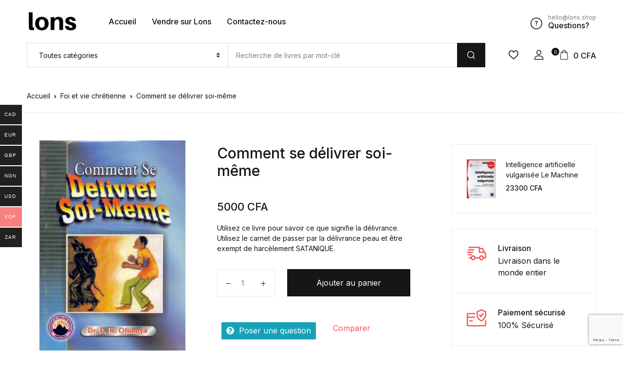

--- FILE ---
content_type: text/html; charset=UTF-8
request_url: https://lons.shop/produit/comment-se-delivrer-soi-meme/
body_size: 41494
content:
<!doctype html>
<html lang="fr-FR">
<head>
<meta charset="UTF-8">
<meta name="viewport" content="width=device-width, initial-scale=1, maximum-scale=2.0">
<link rel="profile" href="https://gmpg.org/xfn/11">

				<script>document.documentElement.className = document.documentElement.className + ' yes-js js_active js'</script>
			<meta name='robots' content='index, follow, max-image-preview:large, max-snippet:-1, max-video-preview:-1' />

	<!-- This site is optimized with the Yoast SEO plugin v26.6 - https://yoast.com/wordpress/plugins/seo/ -->
	<title>Comment se délivrer soi-même - LONS</title>
	<meta name="description" content="Plus une minute de plus sous l&#039;oppression du diable, de ces agents ni de ces vices. Délivrez vous en vous procurant ce livre inspirant." />
	<link rel="canonical" href="https://lons.shop/produit/comment-se-delivrer-soi-meme/" />
	<meta property="og:locale" content="fr_FR" />
	<meta property="og:type" content="article" />
	<meta property="og:title" content="Comment se délivrer soi-même - LONS" />
	<meta property="og:description" content="Plus une minute de plus sous l&#039;oppression du diable, de ces agents ni de ces vices. Délivrez vous en vous procurant ce livre inspirant." />
	<meta property="og:url" content="https://lons.shop/produit/comment-se-delivrer-soi-meme/" />
	<meta property="og:site_name" content="LONS" />
	<meta property="article:modified_time" content="2022-11-30T17:35:07+00:00" />
	<meta property="og:image" content="https://lons.shop/wp-content/uploads/2022/11/numerisation0046.jpg" />
	<meta property="og:image:width" content="1096" />
	<meta property="og:image:height" content="1573" />
	<meta property="og:image:type" content="image/jpeg" />
	<meta name="twitter:card" content="summary_large_image" />
	<script type="application/ld+json" class="yoast-schema-graph">{"@context":"https://schema.org","@graph":[{"@type":"WebPage","@id":"https://lons.shop/produit/comment-se-delivrer-soi-meme/","url":"https://lons.shop/produit/comment-se-delivrer-soi-meme/","name":"Comment se délivrer soi-même - LONS","isPartOf":{"@id":"https://lons.shop/#website"},"primaryImageOfPage":{"@id":"https://lons.shop/produit/comment-se-delivrer-soi-meme/#primaryimage"},"image":{"@id":"https://lons.shop/produit/comment-se-delivrer-soi-meme/#primaryimage"},"thumbnailUrl":"https://lons.shop/wp-content/uploads/2022/11/numerisation0046.jpg","datePublished":"2022-11-30T17:34:56+00:00","dateModified":"2022-11-30T17:35:07+00:00","description":"Plus une minute de plus sous l'oppression du diable, de ces agents ni de ces vices. Délivrez vous en vous procurant ce livre inspirant.","breadcrumb":{"@id":"https://lons.shop/produit/comment-se-delivrer-soi-meme/#breadcrumb"},"inLanguage":"fr-FR","potentialAction":[{"@type":"ReadAction","target":["https://lons.shop/produit/comment-se-delivrer-soi-meme/"]}]},{"@type":"ImageObject","inLanguage":"fr-FR","@id":"https://lons.shop/produit/comment-se-delivrer-soi-meme/#primaryimage","url":"https://lons.shop/wp-content/uploads/2022/11/numerisation0046.jpg","contentUrl":"https://lons.shop/wp-content/uploads/2022/11/numerisation0046.jpg","width":1096,"height":1573},{"@type":"BreadcrumbList","@id":"https://lons.shop/produit/comment-se-delivrer-soi-meme/#breadcrumb","itemListElement":[{"@type":"ListItem","position":1,"name":"Home","item":"https://lons.shop/"},{"@type":"ListItem","position":2,"name":"Shop","item":"https://lons.shop/shop-2/"},{"@type":"ListItem","position":3,"name":"Comment se délivrer soi-même"}]},{"@type":"WebSite","@id":"https://lons.shop/#website","url":"https://lons.shop/","name":"LONS","description":"","publisher":{"@id":"https://lons.shop/#organization"},"potentialAction":[{"@type":"SearchAction","target":{"@type":"EntryPoint","urlTemplate":"https://lons.shop/?s={search_term_string}"},"query-input":{"@type":"PropertyValueSpecification","valueRequired":true,"valueName":"search_term_string"}}],"inLanguage":"fr-FR"},{"@type":"Organization","@id":"https://lons.shop/#organization","name":"LONS","url":"https://lons.shop/","logo":{"@type":"ImageObject","inLanguage":"fr-FR","@id":"https://lons.shop/#/schema/logo/image/","url":"https://lons.shop/wp-content/uploads/2023/01/cropped-Lons-1.png","contentUrl":"https://lons.shop/wp-content/uploads/2023/01/cropped-Lons-1.png","width":104,"height":40,"caption":"LONS"},"image":{"@id":"https://lons.shop/#/schema/logo/image/"}}]}</script>
	<!-- / Yoast SEO plugin. -->


<link rel='dns-prefetch' href='//client.crisp.chat' />
<link rel='dns-prefetch' href='//www.googletagmanager.com' />
<link rel='dns-prefetch' href='//fonts.googleapis.com' />
<link rel="alternate" type="application/rss+xml" title="LONS &raquo; Flux" href="https://lons.shop/feed/" />
<link rel="alternate" type="application/rss+xml" title="LONS &raquo; Flux des commentaires" href="https://lons.shop/comments/feed/" />
<link rel="alternate" title="oEmbed (JSON)" type="application/json+oembed" href="https://lons.shop/wp-json/oembed/1.0/embed?url=https%3A%2F%2Flons.shop%2Fproduit%2Fcomment-se-delivrer-soi-meme%2F" />
<link rel="alternate" title="oEmbed (XML)" type="text/xml+oembed" href="https://lons.shop/wp-json/oembed/1.0/embed?url=https%3A%2F%2Flons.shop%2Fproduit%2Fcomment-se-delivrer-soi-meme%2F&#038;format=xml" />
        <link id="woocommerce-notification-fonts" rel="preload" href="https://lons.shop/wp-content/plugins/woocommerce-notification/fonts/icons-close.woff2" as="font" crossorigin>
        <style id='wp-img-auto-sizes-contain-inline-css'>
img:is([sizes=auto i],[sizes^="auto," i]){contain-intrinsic-size:3000px 1500px}
/*# sourceURL=wp-img-auto-sizes-contain-inline-css */
</style>
<link rel='stylesheet' id='woocommerce-notification-icons-close-css' href='https://lons.shop/wp-content/plugins/woocommerce-notification/css/icons-close.min.css?ver=1.6.0' media='all' />
<link rel='stylesheet' id='woocommerce-notification-css' href='https://lons.shop/wp-content/plugins/woocommerce-notification/css/woocommerce-notification.min.css?ver=1.6.0' media='all' />
<style id='woocommerce-notification-inline-css'>
#notify-close.default:before{color:#ffffff;}#notify-close.classic:before{color:#000000;}#message-purchased #notify-close.default{background-color:#000000;}#message-purchased .message-purchase-main::before{background-image: url('https://lons.shop/wp-content/plugins/woocommerce-notification/images/background/bg_violet_v1.png');   border-radius:0px;}#message-purchased .wn-notification-image-wrapper{padding:0;}#message-purchased .wn-notification-message-container{padding-left:15px;}#message-purchased .wn-notification-image{border-radius:0px;}                #message-purchased .message-purchase-main{                        background-color: #ffffff;                                               color:#ffffff !important;                        border-radius:0px ;                }#message-purchased .message-purchase-main .wn-notification-message-container,                 #message-purchased .message-purchase-main .wn-notification-message-container small,                 #message-purchased .wn-notification-message-container .wn-notification-atc &gt; i                {                        color:#ffffff !important;                }                 #message-purchased .message-purchase-main .wn-notification-message-container a, #message-purchased .message-purchase-main .wn-notification-message-container span{                        color:#ffffff !important;                }
/*# sourceURL=woocommerce-notification-inline-css */
</style>
<link rel='stylesheet' id='woocommerce-notification-templates-css' href='https://lons.shop/wp-content/plugins/woocommerce-notification/css/woocommerce-notification-templates.css?ver=1.6.0' media='all' />
<style id='wp-emoji-styles-inline-css'>

	img.wp-smiley, img.emoji {
		display: inline !important;
		border: none !important;
		box-shadow: none !important;
		height: 1em !important;
		width: 1em !important;
		margin: 0 0.07em !important;
		vertical-align: -0.1em !important;
		background: none !important;
		padding: 0 !important;
	}
/*# sourceURL=wp-emoji-styles-inline-css */
</style>
<link rel='stylesheet' id='wp-block-library-css' href='https://lons.shop/wp-includes/css/dist/block-library/style.min.css?ver=6.9' media='all' />
<link rel='stylesheet' id='wc-blocks-style-css' href='https://lons.shop/wp-content/plugins/woocommerce/assets/client/blocks/wc-blocks.css?ver=wc-9.5.3' media='all' />
<link rel='stylesheet' id='jquery-selectBox-css' href='https://lons.shop/wp-content/plugins/yith-woocommerce-wishlist/assets/css/jquery.selectBox.css?ver=1.2.0' media='all' />
<link rel='stylesheet' id='woocommerce_prettyPhoto_css-css' href='//lons.shop/wp-content/plugins/woocommerce/assets/css/prettyPhoto.css?ver=3.1.6' media='all' />
<link rel='stylesheet' id='yith-wcwl-main-css' href='https://lons.shop/wp-content/plugins/yith-woocommerce-wishlist/assets/css/style.css?ver=4.11.0' media='all' />
<style id='yith-wcwl-main-inline-css'>
 :root { --rounded-corners-radius: 16px; --add-to-cart-rounded-corners-radius: 16px; --color-headers-background: #F4F4F4; --feedback-duration: 3s } 
 :root { --rounded-corners-radius: 16px; --add-to-cart-rounded-corners-radius: 16px; --color-headers-background: #F4F4F4; --feedback-duration: 3s } 
 :root { --rounded-corners-radius: 16px; --add-to-cart-rounded-corners-radius: 16px; --color-headers-background: #F4F4F4; --feedback-duration: 3s } 
 :root { --rounded-corners-radius: 16px; --add-to-cart-rounded-corners-radius: 16px; --color-headers-background: #F4F4F4; --feedback-duration: 3s } 
 :root { --rounded-corners-radius: 16px; --add-to-cart-rounded-corners-radius: 16px; --color-headers-background: #F4F4F4; --feedback-duration: 3s } 
 :root { --rounded-corners-radius: 16px; --add-to-cart-rounded-corners-radius: 16px; --color-headers-background: #F4F4F4; --feedback-duration: 3s } 
 :root { --rounded-corners-radius: 16px; --add-to-cart-rounded-corners-radius: 16px; --color-headers-background: #F4F4F4; --feedback-duration: 3s } 
 :root { --rounded-corners-radius: 16px; --add-to-cart-rounded-corners-radius: 16px; --color-headers-background: #F4F4F4; --feedback-duration: 3s } 
 :root { --rounded-corners-radius: 16px; --add-to-cart-rounded-corners-radius: 16px; --color-headers-background: #F4F4F4; --feedback-duration: 3s } 
 :root { --rounded-corners-radius: 16px; --add-to-cart-rounded-corners-radius: 16px; --color-headers-background: #F4F4F4; --feedback-duration: 3s } 
/*# sourceURL=yith-wcwl-main-inline-css */
</style>
<style id='global-styles-inline-css'>
:root{--wp--preset--aspect-ratio--square: 1;--wp--preset--aspect-ratio--4-3: 4/3;--wp--preset--aspect-ratio--3-4: 3/4;--wp--preset--aspect-ratio--3-2: 3/2;--wp--preset--aspect-ratio--2-3: 2/3;--wp--preset--aspect-ratio--16-9: 16/9;--wp--preset--aspect-ratio--9-16: 9/16;--wp--preset--color--black: #000000;--wp--preset--color--cyan-bluish-gray: #abb8c3;--wp--preset--color--white: #ffffff;--wp--preset--color--pale-pink: #f78da7;--wp--preset--color--vivid-red: #cf2e2e;--wp--preset--color--luminous-vivid-orange: #ff6900;--wp--preset--color--luminous-vivid-amber: #fcb900;--wp--preset--color--light-green-cyan: #7bdcb5;--wp--preset--color--vivid-green-cyan: #00d084;--wp--preset--color--pale-cyan-blue: #8ed1fc;--wp--preset--color--vivid-cyan-blue: #0693e3;--wp--preset--color--vivid-purple: #9b51e0;--wp--preset--color--primary: #f75454;--wp--preset--color--secondary: #161619;--wp--preset--color--primary-green: #88cf00;--wp--preset--color--primary-yellow: #fced70;--wp--preset--color--info: #17a2b8;--wp--preset--color--yellow-darker: #ffbd00;--wp--preset--color--bg-gray-200: #fff6f6;--wp--preset--color--primary-home-v-3: #041e42;--wp--preset--color--primary-indigo: #a200fc;--wp--preset--color--bg-white: #ffffff;--wp--preset--color--tangerine: #f79400;--wp--preset--color--tangerine-light: #faf4eb;--wp--preset--color--chili: #f01000;--wp--preset--color--chili-light: #f4e6e5;--wp--preset--color--carolina: #00cdef;--wp--preset--color--carolina-light: #e6f2f4;--wp--preset--color--punch: #ff8e8e;--wp--preset--color--bg-dark-1: #2d3942;--wp--preset--gradient--vivid-cyan-blue-to-vivid-purple: linear-gradient(135deg,rgb(6,147,227) 0%,rgb(155,81,224) 100%);--wp--preset--gradient--light-green-cyan-to-vivid-green-cyan: linear-gradient(135deg,rgb(122,220,180) 0%,rgb(0,208,130) 100%);--wp--preset--gradient--luminous-vivid-amber-to-luminous-vivid-orange: linear-gradient(135deg,rgb(252,185,0) 0%,rgb(255,105,0) 100%);--wp--preset--gradient--luminous-vivid-orange-to-vivid-red: linear-gradient(135deg,rgb(255,105,0) 0%,rgb(207,46,46) 100%);--wp--preset--gradient--very-light-gray-to-cyan-bluish-gray: linear-gradient(135deg,rgb(238,238,238) 0%,rgb(169,184,195) 100%);--wp--preset--gradient--cool-to-warm-spectrum: linear-gradient(135deg,rgb(74,234,220) 0%,rgb(151,120,209) 20%,rgb(207,42,186) 40%,rgb(238,44,130) 60%,rgb(251,105,98) 80%,rgb(254,248,76) 100%);--wp--preset--gradient--blush-light-purple: linear-gradient(135deg,rgb(255,206,236) 0%,rgb(152,150,240) 100%);--wp--preset--gradient--blush-bordeaux: linear-gradient(135deg,rgb(254,205,165) 0%,rgb(254,45,45) 50%,rgb(107,0,62) 100%);--wp--preset--gradient--luminous-dusk: linear-gradient(135deg,rgb(255,203,112) 0%,rgb(199,81,192) 50%,rgb(65,88,208) 100%);--wp--preset--gradient--pale-ocean: linear-gradient(135deg,rgb(255,245,203) 0%,rgb(182,227,212) 50%,rgb(51,167,181) 100%);--wp--preset--gradient--electric-grass: linear-gradient(135deg,rgb(202,248,128) 0%,rgb(113,206,126) 100%);--wp--preset--gradient--midnight: linear-gradient(135deg,rgb(2,3,129) 0%,rgb(40,116,252) 100%);--wp--preset--font-size--small: 13px;--wp--preset--font-size--medium: 20px;--wp--preset--font-size--large: 36px;--wp--preset--font-size--x-large: 42px;--wp--preset--font-family--inter: "Inter", sans-serif;--wp--preset--font-family--cardo: Cardo;--wp--preset--spacing--20: 0.44rem;--wp--preset--spacing--30: 0.67rem;--wp--preset--spacing--40: 1rem;--wp--preset--spacing--50: 1.5rem;--wp--preset--spacing--60: 2.25rem;--wp--preset--spacing--70: 3.38rem;--wp--preset--spacing--80: 5.06rem;--wp--preset--shadow--natural: 6px 6px 9px rgba(0, 0, 0, 0.2);--wp--preset--shadow--deep: 12px 12px 50px rgba(0, 0, 0, 0.4);--wp--preset--shadow--sharp: 6px 6px 0px rgba(0, 0, 0, 0.2);--wp--preset--shadow--outlined: 6px 6px 0px -3px rgb(255, 255, 255), 6px 6px rgb(0, 0, 0);--wp--preset--shadow--crisp: 6px 6px 0px rgb(0, 0, 0);}:where(.is-layout-flex){gap: 0.5em;}:where(.is-layout-grid){gap: 0.5em;}body .is-layout-flex{display: flex;}.is-layout-flex{flex-wrap: wrap;align-items: center;}.is-layout-flex > :is(*, div){margin: 0;}body .is-layout-grid{display: grid;}.is-layout-grid > :is(*, div){margin: 0;}:where(.wp-block-columns.is-layout-flex){gap: 2em;}:where(.wp-block-columns.is-layout-grid){gap: 2em;}:where(.wp-block-post-template.is-layout-flex){gap: 1.25em;}:where(.wp-block-post-template.is-layout-grid){gap: 1.25em;}.has-black-color{color: var(--wp--preset--color--black) !important;}.has-cyan-bluish-gray-color{color: var(--wp--preset--color--cyan-bluish-gray) !important;}.has-white-color{color: var(--wp--preset--color--white) !important;}.has-pale-pink-color{color: var(--wp--preset--color--pale-pink) !important;}.has-vivid-red-color{color: var(--wp--preset--color--vivid-red) !important;}.has-luminous-vivid-orange-color{color: var(--wp--preset--color--luminous-vivid-orange) !important;}.has-luminous-vivid-amber-color{color: var(--wp--preset--color--luminous-vivid-amber) !important;}.has-light-green-cyan-color{color: var(--wp--preset--color--light-green-cyan) !important;}.has-vivid-green-cyan-color{color: var(--wp--preset--color--vivid-green-cyan) !important;}.has-pale-cyan-blue-color{color: var(--wp--preset--color--pale-cyan-blue) !important;}.has-vivid-cyan-blue-color{color: var(--wp--preset--color--vivid-cyan-blue) !important;}.has-vivid-purple-color{color: var(--wp--preset--color--vivid-purple) !important;}.has-black-background-color{background-color: var(--wp--preset--color--black) !important;}.has-cyan-bluish-gray-background-color{background-color: var(--wp--preset--color--cyan-bluish-gray) !important;}.has-white-background-color{background-color: var(--wp--preset--color--white) !important;}.has-pale-pink-background-color{background-color: var(--wp--preset--color--pale-pink) !important;}.has-vivid-red-background-color{background-color: var(--wp--preset--color--vivid-red) !important;}.has-luminous-vivid-orange-background-color{background-color: var(--wp--preset--color--luminous-vivid-orange) !important;}.has-luminous-vivid-amber-background-color{background-color: var(--wp--preset--color--luminous-vivid-amber) !important;}.has-light-green-cyan-background-color{background-color: var(--wp--preset--color--light-green-cyan) !important;}.has-vivid-green-cyan-background-color{background-color: var(--wp--preset--color--vivid-green-cyan) !important;}.has-pale-cyan-blue-background-color{background-color: var(--wp--preset--color--pale-cyan-blue) !important;}.has-vivid-cyan-blue-background-color{background-color: var(--wp--preset--color--vivid-cyan-blue) !important;}.has-vivid-purple-background-color{background-color: var(--wp--preset--color--vivid-purple) !important;}.has-black-border-color{border-color: var(--wp--preset--color--black) !important;}.has-cyan-bluish-gray-border-color{border-color: var(--wp--preset--color--cyan-bluish-gray) !important;}.has-white-border-color{border-color: var(--wp--preset--color--white) !important;}.has-pale-pink-border-color{border-color: var(--wp--preset--color--pale-pink) !important;}.has-vivid-red-border-color{border-color: var(--wp--preset--color--vivid-red) !important;}.has-luminous-vivid-orange-border-color{border-color: var(--wp--preset--color--luminous-vivid-orange) !important;}.has-luminous-vivid-amber-border-color{border-color: var(--wp--preset--color--luminous-vivid-amber) !important;}.has-light-green-cyan-border-color{border-color: var(--wp--preset--color--light-green-cyan) !important;}.has-vivid-green-cyan-border-color{border-color: var(--wp--preset--color--vivid-green-cyan) !important;}.has-pale-cyan-blue-border-color{border-color: var(--wp--preset--color--pale-cyan-blue) !important;}.has-vivid-cyan-blue-border-color{border-color: var(--wp--preset--color--vivid-cyan-blue) !important;}.has-vivid-purple-border-color{border-color: var(--wp--preset--color--vivid-purple) !important;}.has-vivid-cyan-blue-to-vivid-purple-gradient-background{background: var(--wp--preset--gradient--vivid-cyan-blue-to-vivid-purple) !important;}.has-light-green-cyan-to-vivid-green-cyan-gradient-background{background: var(--wp--preset--gradient--light-green-cyan-to-vivid-green-cyan) !important;}.has-luminous-vivid-amber-to-luminous-vivid-orange-gradient-background{background: var(--wp--preset--gradient--luminous-vivid-amber-to-luminous-vivid-orange) !important;}.has-luminous-vivid-orange-to-vivid-red-gradient-background{background: var(--wp--preset--gradient--luminous-vivid-orange-to-vivid-red) !important;}.has-very-light-gray-to-cyan-bluish-gray-gradient-background{background: var(--wp--preset--gradient--very-light-gray-to-cyan-bluish-gray) !important;}.has-cool-to-warm-spectrum-gradient-background{background: var(--wp--preset--gradient--cool-to-warm-spectrum) !important;}.has-blush-light-purple-gradient-background{background: var(--wp--preset--gradient--blush-light-purple) !important;}.has-blush-bordeaux-gradient-background{background: var(--wp--preset--gradient--blush-bordeaux) !important;}.has-luminous-dusk-gradient-background{background: var(--wp--preset--gradient--luminous-dusk) !important;}.has-pale-ocean-gradient-background{background: var(--wp--preset--gradient--pale-ocean) !important;}.has-electric-grass-gradient-background{background: var(--wp--preset--gradient--electric-grass) !important;}.has-midnight-gradient-background{background: var(--wp--preset--gradient--midnight) !important;}.has-small-font-size{font-size: var(--wp--preset--font-size--small) !important;}.has-medium-font-size{font-size: var(--wp--preset--font-size--medium) !important;}.has-large-font-size{font-size: var(--wp--preset--font-size--large) !important;}.has-x-large-font-size{font-size: var(--wp--preset--font-size--x-large) !important;}
/*# sourceURL=global-styles-inline-css */
</style>

<style id='classic-theme-styles-inline-css'>
/*! This file is auto-generated */
.wp-block-button__link{color:#fff;background-color:#32373c;border-radius:9999px;box-shadow:none;text-decoration:none;padding:calc(.667em + 2px) calc(1.333em + 2px);font-size:1.125em}.wp-block-file__button{background:#32373c;color:#fff;text-decoration:none}
/*# sourceURL=/wp-includes/css/classic-themes.min.css */
</style>
<link rel='stylesheet' id='bwgb-style-css-css' href='https://lons.shop/wp-content/plugins/bookwormgb/dist/frontend_blocks.css?ver=1.2.6' media='all' />
<style id='bwgb-style-css-inline-css'>
:root {
			--content-width: 980px;
		}
/*# sourceURL=bwgb-style-css-inline-css */
</style>
<link rel='stylesheet' id='mas-wc-brands-style-css' href='https://lons.shop/wp-content/plugins/mas-woocommerce-brands/assets/css/style.css?ver=1.1.0' media='all' />
<link rel='stylesheet' id='photoswipe-css' href='https://lons.shop/wp-content/plugins/woocommerce/assets/css/photoswipe/photoswipe.min.css?ver=9.5.3' media='all' />
<link rel='stylesheet' id='photoswipe-default-skin-css' href='https://lons.shop/wp-content/plugins/woocommerce/assets/css/photoswipe/default-skin/default-skin.min.css?ver=9.5.3' media='all' />
<style id='woocommerce-inline-inline-css'>
.woocommerce form .form-row .required { visibility: visible; }
/*# sourceURL=woocommerce-inline-inline-css */
</style>
<link rel='stylesheet' id='wpsl-styles-css' href='https://lons.shop/wp-content/plugins/wp-store-locator/css/styles.min.css?ver=2.2.261' media='all' />
<link rel='stylesheet' id='woo-multi-currency-css' href='https://lons.shop/wp-content/plugins/woo-multi-currency/css/woo-multi-currency.min.css?ver=2.2.9' media='all' />
<style id='woo-multi-currency-inline-css'>
.woo-multi-currency .wmc-list-currencies .wmc-currency.wmc-active,.woo-multi-currency .wmc-list-currencies .wmc-currency:hover {background: #f78080 !important;}
		.woo-multi-currency .wmc-list-currencies .wmc-currency,.woo-multi-currency .wmc-title, .woo-multi-currency.wmc-price-switcher a {background: #212121 !important;}
		.woo-multi-currency .wmc-title, .woo-multi-currency .wmc-list-currencies .wmc-currency span,.woo-multi-currency .wmc-list-currencies .wmc-currency a,.woo-multi-currency.wmc-price-switcher a {color: #ffffff !important;}.woo-multi-currency.wmc-shortcode .wmc-currency{background-color:#ffffff;color:#212121}.woo-multi-currency.wmc-shortcode .wmc-currency.wmc-active,.woo-multi-currency.wmc-shortcode .wmc-current-currency{background-color:#ffffff;color:#212121}.woo-multi-currency.wmc-shortcode.vertical-currency-symbols-circle:not(.wmc-currency-trigger-click) .wmc-currency-wrapper:hover .wmc-sub-currency,.woo-multi-currency.wmc-shortcode.vertical-currency-symbols-circle.wmc-currency-trigger-click .wmc-sub-currency{animation: height_slide 600ms;}@keyframes height_slide {0% {height: 0;} 100% {height: 600%;} }
/*# sourceURL=woo-multi-currency-inline-css */
</style>
<link rel='stylesheet' id='wmc-flags-css' href='https://lons.shop/wp-content/plugins/woo-multi-currency/css/flags-64.min.css?ver=2.2.9' media='all' />
<link rel='stylesheet' id='fontawesome-css' href='https://lons.shop/wp-content/themes/bookworm/assets/vendor/font-awesome/css/fontawesome-all.min.css?ver=1.2.12' media='all' />
<link rel='stylesheet' id='flaticon-css' href='https://lons.shop/wp-content/themes/bookworm/assets/vendor/flaticon/font/flaticon.css?ver=1.2.12' media='all' />
<link rel='stylesheet' id='animate-css' href='https://lons.shop/wp-content/themes/bookworm/assets/vendor/animate.css/animate.css?ver=1.2.12' media='all' />
<link rel='stylesheet' id='bootstrap-select-css' href='https://lons.shop/wp-content/themes/bookworm/assets/vendor/bootstrap-select/dist/css/bootstrap-select.min.css?ver=1.2.12' media='all' />
<link rel='stylesheet' id='slick-css' href='https://lons.shop/wp-content/themes/bookworm/assets/vendor/slick-carousel/slick/slick.css?ver=1.2.12' media='all' />
<link rel='stylesheet' id='m-custom-scrollbar-css' href='https://lons.shop/wp-content/themes/bookworm/assets/vendor/malihu-custom-scrollbar-plugin/jquery.mCustomScrollbar.css?ver=1.2.12' media='all' />
<link rel='stylesheet' id='fancybox-css' href='https://lons.shop/wp-content/themes/bookworm/assets/vendor/fancybox/jquery.fancybox.css?ver=1.2.12' media='all' />
<link rel='stylesheet' id='cubeportfolio-css' href='https://lons.shop/wp-content/themes/bookworm/assets/vendor/cubeportfolio/css/cubeportfolio.min.css?ver=1.2.12' media='all' />
<link rel='stylesheet' id='bookworm-icons-css' href='https://lons.shop/wp-content/themes/bookworm/assets/css/bookworm-icons.css?ver=1.2.12' media='screen' />
<link rel='stylesheet' id='bookworm-style-css' href='https://lons.shop/wp-content/themes/bookworm/style.css?ver=1.2.12' media='all' />
<link rel='stylesheet' id='bookworm-color-css' href='https://lons.shop/wp-content/themes/bookworm/assets/css/colors/red.css?ver=1.2.12' media='all' />
<link rel='stylesheet' id='bookworm-fonts-css' href='https://fonts.googleapis.com/css2?family=Inter%3Awght%40400%3B500%3B700&#038;display=swap&#038;ver=1.2.12' media='all' />
<link rel='stylesheet' id='jquery-fixedheadertable-style-css' href='https://lons.shop/wp-content/plugins/yith-woocommerce-compare/assets/css/jquery.dataTables.css?ver=1.10.18' media='all' />
<link rel='stylesheet' id='yith_woocompare_page-css' href='https://lons.shop/wp-content/plugins/yith-woocommerce-compare/assets/css/compare.css?ver=3.6.0' media='all' />
<link rel='stylesheet' id='yith-woocompare-widget-css' href='https://lons.shop/wp-content/plugins/yith-woocommerce-compare/assets/css/widget.css?ver=3.6.0' media='all' />
<link rel='stylesheet' id='wcfm_enquiry_tab_css-css' href='https://lons.shop/wp-content/plugins/wc-frontend-manager/assets/css/min/enquiry/wcfm-style-enquiry-tab.css?ver=6.7.24' media='all' />
<link rel='stylesheet' id='wcfm_product_multivendor_css-css' href='https://lons.shop/wp-content/plugins/wc-multivendor-marketplace/assets/css/product_multivendor/wcfmmp-style-product-multivendor.css?ver=6.7.24' media='all' />
<link rel='stylesheet' id='wcfm_login_css-css' href='https://lons.shop/wp-content/plugins/wc-frontend-manager/includes/libs/login-popup/wcfm-login.css?ver=6.7.24' media='all' />
<link rel='stylesheet' id='jquery-ui-style-css' href='https://lons.shop/wp-content/plugins/woocommerce/assets/css/jquery-ui/jquery-ui.min.css?ver=9.5.3' media='all' />
<link rel='stylesheet' id='wcfm_fa_icon_css-css' href='https://lons.shop/wp-content/plugins/wc-frontend-manager/assets/fonts/font-awesome/css/wcfmicon.min.css?ver=6.7.24' media='all' />
<link rel='stylesheet' id='wcfm_core_css-css' href='https://lons.shop/wp-content/plugins/wc-frontend-manager/assets/css/min/wcfm-style-core.css?ver=6.7.24' media='all' />
<link rel='stylesheet' id='wcfmmp_product_css-css' href='https://lons.shop/wp-content/plugins/wc-multivendor-marketplace/assets/css/min/store/wcfmmp-style-product.css?ver=3.7.0' media='all' />
<link rel='stylesheet' id='bookworm-child-style-css' href='https://lons.shop/wp-content/themes/bookworm-child/style.css?ver=1.2.7' media='all' />
<script src="https://lons.shop/wp-includes/js/jquery/jquery.min.js?ver=3.7.1" id="jquery-core-js"></script>
<script src="https://lons.shop/wp-includes/js/jquery/jquery-migrate.min.js?ver=3.4.1" id="jquery-migrate-js"></script>
<script src="https://lons.shop/wp-includes/js/dist/vendor/react.min.js?ver=18.3.1.1" id="react-js"></script>
<script src="https://lons.shop/wp-includes/js/dist/vendor/react-dom.min.js?ver=18.3.1.1" id="react-dom-js"></script>
<script src="https://lons.shop/wp-includes/js/dist/escape-html.min.js?ver=6561a406d2d232a6fbd2" id="wp-escape-html-js"></script>
<script src="https://lons.shop/wp-includes/js/dist/element.min.js?ver=6a582b0c827fa25df3dd" id="wp-element-js"></script>
<script src="https://lons.shop/wp-content/themes/bookworm/assets/vendor/slick-carousel/slick/slick.min.js?ver=1.2.12" id="slick-js"></script>
<script src="https://lons.shop/wp-content/themes/bookworm/assets/vendor/popper.js/dist/umd/popper.min.js?ver=1.2.12" id="popper-js"></script>
<script src="https://lons.shop/wp-content/themes/bookworm/assets/vendor/bootstrap/bootstrap.min.js?ver=1.2.12" id="bootstrap-js"></script>
<script src="https://lons.shop/wp-content/themes/bookworm/assets/js/hs.core.js?ver=1.2.12" id="hs-core-js"></script>
<script src="https://lons.shop/wp-content/themes/bookworm/assets/js/components/hs.slick-carousel.js?ver=1.2.12" id="hs-slick-carousel-js"></script>
<script src="https://lons.shop/wp-content/themes/bookworm/assets/vendor/jquery.countdown.min.js?ver=1.2.12" id="jquery-countdown-js"></script>
<script src="https://lons.shop/wp-content/themes/bookworm/assets/js/components/hs.countdown.js?ver=1.2.12" id="hs-countdown-js"></script>
<script src="https://lons.shop/wp-includes/js/dist/vendor/lodash.min.js?ver=4.17.21" id="lodash-js"></script>
<script id="lodash-js-after">
window.lodash = _.noConflict();
//# sourceURL=lodash-js-after
</script>
<script id="bwgb-block-frontend-js-js-extra">
var bookwormgb = {"ajaxUrl":"https://lons.shop/wp-admin/admin-ajax.php","srcUrl":"https://lons.shop/wp-content/plugins/bookwormgb","contentWidth":"980","i18n":"bookwormgb","disabledBlocks":[],"nonce":"983e532dd9","devMode":"","cdnUrl":"https://d3gt1urn7320t9.cloudfront.net","wpRegisteredSidebars":"{\"cs-1\":{\"name\":\"Footer Contact Widget\",\"id\":\"cs-1\",\"description\":\"Widgets added here will appear in footer with contact details\",\"class\":\"\",\"before_widget\":\"\",\"after_widget\":\"\",\"before_title\":\"\",\"after_title\":\"\",\"before_sidebar\":\"\",\"after_sidebar\":\"\",\"show_in_rest\":false,\"cs-key\":0},\"cs-2\":{\"name\":\"Footer Contact Widget 12\",\"id\":\"cs-2\",\"description\":\"\",\"class\":\"\",\"before_widget\":\"\",\"after_widget\":\"\",\"before_title\":\"\",\"after_title\":\"\",\"before_sidebar\":\"\",\"after_sidebar\":\"\",\"show_in_rest\":false,\"cs-key\":1},\"cs-3\":{\"name\":\"Footer v13 Column 1\",\"id\":\"cs-3\",\"description\":\"\",\"class\":\"\",\"before_widget\":\"\",\"after_widget\":\"\",\"before_title\":\"\",\"after_title\":\"\",\"before_sidebar\":\"\",\"after_sidebar\":\"\",\"show_in_rest\":false,\"cs-key\":2},\"cs-4\":{\"name\":\"Footer v13 Column 2\",\"id\":\"cs-4\",\"description\":\"\",\"class\":\"\",\"before_widget\":\"\",\"after_widget\":\"\",\"before_title\":\"\",\"after_title\":\"\",\"before_sidebar\":\"\",\"after_sidebar\":\"\",\"show_in_rest\":false,\"cs-key\":3},\"cs-5\":{\"name\":\"Footer v13 Column 3\",\"id\":\"cs-5\",\"description\":\"\",\"class\":\"\",\"before_widget\":\"\",\"after_widget\":\"\",\"before_title\":\"\",\"after_title\":\"\",\"before_sidebar\":\"\",\"after_sidebar\":\"\",\"show_in_rest\":false,\"cs-key\":4},\"cs-6\":{\"name\":\"Footer v13 Column 4\",\"id\":\"cs-6\",\"description\":\"\",\"class\":\"\",\"before_widget\":\"\",\"after_widget\":\"\",\"before_title\":\"\",\"after_title\":\"\",\"before_sidebar\":\"\",\"after_sidebar\":\"\",\"show_in_rest\":false,\"cs-key\":5},\"cs-7\":{\"name\":\"Footer v4 Column 4\",\"id\":\"cs-7\",\"description\":\"\",\"class\":\"\",\"before_widget\":\"\",\"after_widget\":\"\",\"before_title\":\"\",\"after_title\":\"\",\"before_sidebar\":\"\",\"after_sidebar\":\"\",\"show_in_rest\":false,\"cs-key\":6},\"cs-8\":{\"name\":\"Footer v8 Column 1\",\"id\":\"cs-8\",\"description\":\"\",\"class\":\"\",\"before_widget\":\"\",\"after_widget\":\"\",\"before_title\":\"\",\"after_title\":\"\",\"before_sidebar\":\"\",\"after_sidebar\":\"\",\"show_in_rest\":false,\"cs-key\":7},\"cs-9\":{\"name\":\"Footer v8 Column 2\",\"id\":\"cs-9\",\"description\":\"\",\"class\":\"\",\"before_widget\":\"\",\"after_widget\":\"\",\"before_title\":\"\",\"after_title\":\"\",\"before_sidebar\":\"\",\"after_sidebar\":\"\",\"show_in_rest\":false,\"cs-key\":8},\"cs-10\":{\"name\":\"Footer v8 Column 3\",\"id\":\"cs-10\",\"description\":\"\",\"class\":\"\",\"before_widget\":\"\",\"after_widget\":\"\",\"before_title\":\"\",\"after_title\":\"\",\"before_sidebar\":\"\",\"after_sidebar\":\"\",\"show_in_rest\":false,\"cs-key\":9},\"cs-11\":{\"name\":\"Footer v8 Column 4\",\"id\":\"cs-11\",\"description\":\"\",\"class\":\"\",\"before_widget\":\"\",\"after_widget\":\"\",\"before_title\":\"\",\"after_title\":\"\",\"before_sidebar\":\"\",\"after_sidebar\":\"\",\"show_in_rest\":false,\"cs-key\":10},\"sidebar-shop\":{\"name\":\"Shop Sidebar\",\"id\":\"sidebar-shop\",\"description\":\"\",\"class\":\"\",\"before_widget\":\"\u003Cdiv id=\\\"%1$s\\\" class=\\\"widget border p-4d875 %2$s\\\"\u003E\",\"after_widget\":\"\u003C\\/div\u003E\",\"before_title\":\"\u003Cdiv class=\\\"widget-head\\\"\u003E\u003Ch3 class=\\\"widget-title font-weight-medium font-size-3 mb-4\\\"\u003E\",\"after_title\":\"\u003C\\/h3\u003E\u003C\\/div\u003E\",\"before_sidebar\":\"\",\"after_sidebar\":\"\",\"show_in_rest\":false},\"sidebar-single\":{\"name\":\"Single Sidebar\",\"id\":\"sidebar-single\",\"description\":\"\",\"class\":\"\",\"before_widget\":\"\u003Cdiv id=\\\"%1$s\\\" class=\\\"widget p-4d875 border mb-5 %2$s\\\"\u003E\",\"after_widget\":\"\u003C\\/div\u003E\",\"before_title\":\"\u003Ch3 class=\\\"widget-title font-weight-medium font-size-3\\\"\u003E\",\"after_title\":\"\u003C\\/h3\u003E\",\"before_sidebar\":\"\",\"after_sidebar\":\"\",\"show_in_rest\":false},\"blog-sidebar\":{\"name\":\"Blog Sidebar\",\"id\":\"blog-sidebar\",\"description\":\"\",\"class\":\"\",\"before_widget\":\"\u003Cdiv id=\\\"%1$s\\\" class=\\\"widget border p-4d875 %2$s\\\"\u003E\",\"after_widget\":\"\u003C\\/div\u003E\",\"before_title\":\"\u003Cdiv class=\\\"widget-head\\\"\u003E\u003Ch3 class=\\\"widget-title font-weight-medium font-size-3 mb-4\\\"\u003E\",\"after_title\":\"\u003C\\/h3\u003E\u003C\\/div\u003E\",\"before_sidebar\":\"\",\"after_sidebar\":\"\",\"show_in_rest\":false},\"footer-1\":{\"name\":\"Footer Column 1\",\"id\":\"footer-1\",\"description\":\"Widgets added here will appear in column 1 of the footer.\",\"class\":\"\",\"before_widget\":\"\u003Cdiv id=\\\"%1$s\\\" class=\\\"widget %2$s mb-6 mb-lg-8\\\"\u003E\",\"after_widget\":\"\u003C\\/div\u003E\",\"before_title\":\"\u003Ch4 class=\\\"widget-title font-size-3 font-weight-medium mb-2 mb-xl-5 pb-xl-1\\\"\u003E\",\"after_title\":\"\u003C\\/h4\u003E\",\"before_sidebar\":\"\",\"after_sidebar\":\"\",\"show_in_rest\":false},\"footer-2\":{\"name\":\"Footer Column 2\",\"id\":\"footer-2\",\"description\":\"Widgets added here will appear in column 2 of the footer.\",\"class\":\"\",\"before_widget\":\"\u003Cdiv id=\\\"%1$s\\\" class=\\\"widget %2$s mb-6 mb-lg-8\\\"\u003E\",\"after_widget\":\"\u003C\\/div\u003E\",\"before_title\":\"\u003Ch4 class=\\\"widget-title font-size-3 font-weight-medium mb-2 mb-xl-5 pb-xl-1\\\"\u003E\",\"after_title\":\"\u003C\\/h4\u003E\",\"before_sidebar\":\"\",\"after_sidebar\":\"\",\"show_in_rest\":false},\"footer-3\":{\"name\":\"Footer Column 3\",\"id\":\"footer-3\",\"description\":\"Widgets added here will appear in column 3 of the footer.\",\"class\":\"\",\"before_widget\":\"\u003Cdiv id=\\\"%1$s\\\" class=\\\"widget %2$s mb-6 mb-lg-8\\\"\u003E\",\"after_widget\":\"\u003C\\/div\u003E\",\"before_title\":\"\u003Ch4 class=\\\"widget-title font-size-3 font-weight-medium mb-2 mb-xl-5 pb-xl-1\\\"\u003E\",\"after_title\":\"\u003C\\/h4\u003E\",\"before_sidebar\":\"\",\"after_sidebar\":\"\",\"show_in_rest\":false},\"footer-4\":{\"name\":\"Footer Column 4\",\"id\":\"footer-4\",\"description\":\"Widgets added here will appear in column 4 of the footer.\",\"class\":\"\",\"before_widget\":\"\u003Cdiv id=\\\"%1$s\\\" class=\\\"widget %2$s mb-6 mb-lg-8\\\"\u003E\",\"after_widget\":\"\u003C\\/div\u003E\",\"before_title\":\"\u003Ch4 class=\\\"widget-title font-size-3 font-weight-medium mb-2 mb-xl-5 pb-xl-1\\\"\u003E\",\"after_title\":\"\u003C\\/h4\u003E\",\"before_sidebar\":\"\",\"after_sidebar\":\"\",\"show_in_rest\":false},\"footer-5\":{\"name\":\"Footer Column 5\",\"id\":\"footer-5\",\"description\":\"Widgets added here will appear in column 5 of the footer. This widget area is available in Footer v2 only\",\"class\":\"\",\"before_widget\":\"\u003Cdiv id=\\\"%1$s\\\" class=\\\"widget %2$s mb-6 mb-lg-8\\\"\u003E\",\"after_widget\":\"\u003C\\/div\u003E\",\"before_title\":\"\u003Ch4 class=\\\"widget-title font-size-3 font-weight-medium mb-2 mb-xl-5 pb-xl-1\\\"\u003E\",\"after_title\":\"\u003C\\/h4\u003E\",\"before_sidebar\":\"\",\"after_sidebar\":\"\",\"show_in_rest\":false},\"sidebar-wcfmmp-store\":{\"name\":\"Vendeur Magasin Sidebar (colonne)\",\"id\":\"sidebar-wcfmmp-store\",\"description\":\"\",\"class\":\"\",\"before_widget\":\"\u003Caside id=\\\"%1$s\\\" class=\\\"widget sidebar-box clr %2$s\\\"\u003E\",\"after_widget\":\"\u003C\\/aside\u003E\",\"before_title\":\"\u003Cdiv class=\\\"sidebar_heading\\\"\u003E\u003Ch4 class=\\\"widget-title\\\"\u003E\",\"after_title\":\"\u003C\\/h4\u003E\u003C\\/div\u003E\",\"before_sidebar\":\"\",\"after_sidebar\":\"\",\"show_in_rest\":false},\"sidebar-wcfmmp-store-lists\":{\"name\":\"Store List Sidebar\",\"id\":\"sidebar-wcfmmp-store-lists\",\"description\":\"\",\"class\":\"\",\"before_widget\":\"\u003Caside id=\\\"%1$s\\\" class=\\\"widget sidebar-box clr %2$s\\\"\u003E\",\"after_widget\":\"\u003C\\/aside\u003E\",\"before_title\":\"\u003Cdiv class=\\\"sidebar_heading\\\"\u003E\u003Ch4 class=\\\"widget-title\\\"\u003E\",\"after_title\":\"\u003C\\/h4\u003E\u003C\\/div\u003E\",\"before_sidebar\":\"\",\"after_sidebar\":\"\",\"show_in_rest\":false}}","locale":"fr_FR","paletteColor":[[{"name":"Primary","slug":"primary","color":"#f75454"},{"name":"Secondary","slug":"secondary","color":"#161619"},{"name":"Primary Green","slug":"primary-green","color":"#88cf00"},{"name":"Primary Yellow","slug":"primary-yellow","color":"#fced70"},{"name":"Info","slug":"info","color":"#17a2b8"},{"name":"Yellow Darker","slug":"yellow-darker","color":"#ffbd00"},{"name":"Bg Gray 200","slug":"bg-gray-200","color":"#fff6f6"},{"name":"Primary Home v3","slug":"primary-home-v3","color":"#041e42"},{"name":"Primary Indigo","slug":"primary-indigo","color":"#a200fc"},{"name":"White","slug":"bg-white","color":"#ffffff"},{"name":"Tangerine","slug":"tangerine","color":"#f79400"},{"name":"Tangerine Light","slug":"tangerine-light","color":"#faf4eb"},{"name":"Chili","slug":"chili","color":"#f01000"},{"name":"Chili Light","slug":"chili-light","color":"#f4e6e5"},{"name":"Carolina","slug":"carolina","color":"#00cdef"},{"name":"Carolina Light","slug":"carolina-light","color":"#e6f2f4"},{"name":"Punch","slug":"punch","color":"#ff8e8e"},{"name":"Bg Dark 1","slug":"bg-dark-1","color":"#2d3942"},{"name":"Pale Pink","slug":"pale-pink","color":"#f78da7"}]],"primaryColor":"#2091e1","isYithCompareActive":"1","isYithWcWlActive":"1","isWoocommerceActive":"1","isRTL":""};
//# sourceURL=bwgb-block-frontend-js-js-extra
</script>
<script src="https://lons.shop/wp-content/plugins/bookwormgb/dist/frontend_blocks.js?ver=1.2.6" id="bwgb-block-frontend-js-js"></script>
<script src="https://lons.shop/wp-content/plugins/woocommerce/assets/js/jquery-blockui/jquery.blockUI.min.js?ver=2.7.0-wc.9.5.3" id="jquery-blockui-js" defer data-wp-strategy="defer"></script>
<script id="wc-add-to-cart-js-extra">
var wc_add_to_cart_params = {"ajax_url":"/wp-admin/admin-ajax.php","wc_ajax_url":"/?wc-ajax=%%endpoint%%","i18n_view_cart":"Voir le panier","cart_url":"https://lons.shop/cart-2/","is_cart":"","cart_redirect_after_add":"no"};
//# sourceURL=wc-add-to-cart-js-extra
</script>
<script src="https://lons.shop/wp-content/plugins/woocommerce/assets/js/frontend/add-to-cart.min.js?ver=9.5.3" id="wc-add-to-cart-js" defer data-wp-strategy="defer"></script>
<script src="https://lons.shop/wp-content/plugins/woocommerce/assets/js/flexslider/jquery.flexslider.min.js?ver=2.7.2-wc.9.5.3" id="flexslider-js" defer data-wp-strategy="defer"></script>
<script src="https://lons.shop/wp-content/plugins/woocommerce/assets/js/photoswipe/photoswipe.min.js?ver=4.1.1-wc.9.5.3" id="photoswipe-js" defer data-wp-strategy="defer"></script>
<script src="https://lons.shop/wp-content/plugins/woocommerce/assets/js/photoswipe/photoswipe-ui-default.min.js?ver=4.1.1-wc.9.5.3" id="photoswipe-ui-default-js" defer data-wp-strategy="defer"></script>
<script id="wc-single-product-js-extra">
var wc_single_product_params = {"i18n_required_rating_text":"Veuillez s\u00e9lectionner une note","i18n_product_gallery_trigger_text":"Voir la galerie d\u2019images en plein \u00e9cran","review_rating_required":"yes","flexslider":{"rtl":false,"animation":"slide","smoothHeight":true,"directionNav":false,"controlNav":"thumbnails","slideshow":false,"animationSpeed":500,"animationLoop":false,"allowOneSlide":false},"zoom_enabled":"","zoom_options":[],"photoswipe_enabled":"1","photoswipe_options":{"shareEl":false,"closeOnScroll":false,"history":false,"hideAnimationDuration":0,"showAnimationDuration":0},"flexslider_enabled":""};
//# sourceURL=wc-single-product-js-extra
</script>
<script src="https://lons.shop/wp-content/plugins/woocommerce/assets/js/frontend/single-product.min.js?ver=9.5.3" id="wc-single-product-js" defer data-wp-strategy="defer"></script>
<script src="https://lons.shop/wp-content/plugins/woocommerce/assets/js/js-cookie/js.cookie.min.js?ver=2.1.4-wc.9.5.3" id="js-cookie-js" defer data-wp-strategy="defer"></script>
<script id="woocommerce-js-extra">
var woocommerce_params = {"ajax_url":"/wp-admin/admin-ajax.php","wc_ajax_url":"/?wc-ajax=%%endpoint%%"};
//# sourceURL=woocommerce-js-extra
</script>
<script src="https://lons.shop/wp-content/plugins/woocommerce/assets/js/frontend/woocommerce.min.js?ver=9.5.3" id="woocommerce-js" defer data-wp-strategy="defer"></script>
<script id="woo-multi-currency-js-extra">
var wooMultiCurrencyParams = {"enableCacheCompatible":"0","ajaxUrl":"https://lons.shop/wp-admin/admin-ajax.php","extra_params":[],"current_currency":"XOF","woo_subscription":""};
//# sourceURL=woo-multi-currency-js-extra
</script>
<script src="https://lons.shop/wp-content/plugins/woo-multi-currency/js/woo-multi-currency.min.js?ver=2.2.9" id="woo-multi-currency-js"></script>

<!-- Extrait de code de la balise Google (gtag.js) ajouté par Site Kit -->
<!-- Extrait Google Analytics ajouté par Site Kit -->
<script src="https://www.googletagmanager.com/gtag/js?id=G-BB1NJF7V8T" id="google_gtagjs-js" async></script>
<script id="google_gtagjs-js-after">
window.dataLayer = window.dataLayer || [];function gtag(){dataLayer.push(arguments);}
gtag("set","linker",{"domains":["lons.shop"]});
gtag("js", new Date());
gtag("set", "developer_id.dZTNiMT", true);
gtag("config", "G-BB1NJF7V8T");
//# sourceURL=google_gtagjs-js-after
</script>
<link rel="https://api.w.org/" href="https://lons.shop/wp-json/" /><link rel="alternate" title="JSON" type="application/json" href="https://lons.shop/wp-json/wp/v2/product/11613" /><link rel="EditURI" type="application/rsd+xml" title="RSD" href="https://lons.shop/xmlrpc.php?rsd" />
<meta name="generator" content="WordPress 6.9" />
<meta name="generator" content="WooCommerce 9.5.3" />
<link rel='shortlink' href='https://lons.shop/?p=11613' />
<meta name="generator" content="Site Kit by Google 1.168.0" />	<noscript><style>.woocommerce-product-gallery{ opacity: 1 !important; }</style></noscript>
	<style class='wp-fonts-local'>
@font-face{font-family:Inter;font-style:normal;font-weight:300 900;font-display:fallback;src:url('https://lons.shop/wp-content/plugins/woocommerce/assets/fonts/Inter-VariableFont_slnt,wght.woff2') format('woff2');font-stretch:normal;}
@font-face{font-family:Cardo;font-style:normal;font-weight:400;font-display:fallback;src:url('https://lons.shop/wp-content/plugins/woocommerce/assets/fonts/cardo_normal_400.woff2') format('woff2');}
</style>
<style id="kirki-inline-styles"></style></head>

<body class="wp-singular product-template-default single single-product postid-11613 wp-custom-logo wp-theme-bookworm wp-child-theme-bookworm-child theme-bookworm woocommerce woocommerce-page woocommerce-no-js woocommerce-multi-currency-XOF woocommerce-active right-sidebar wcfm-theme-bookworm">




<header id="site-header" class="site-header site-header__v4">
    <div class="masthead">
                        <div class="bg-white">
                <div class="container py-3">
                    <div class="d-flex align-items-center position-relative flex-wrap">
                        <div class="site-branding pr-md-7 mx-auto mx-md-0">
            <a href="https://lons.shop/" class="custom-logo-link" rel="home"><img width="104" height="40" src="https://lons.shop/wp-content/uploads/2023/01/cropped-Lons-1.png" class="custom-logo" alt="LONS" decoding="async" /></a>        </div><div class="site-navigation mr-auto d-none d-xl-block">
            <ul id="menu-primary-menu" class="nav"><li  id="menu-item-26580" class="menu-item menu-item-type-custom menu-item-object-custom menu-item-home menu-item-26580 nav-item"><a title="Accueil" href="https://lons.shop/" class=" nav-link link-black-100 mx-3 px-0 py-3 font-weight-medium">Accueil</a></li>
<li  id="menu-item-21852" class="menu-item menu-item-type-post_type menu-item-object-page menu-item-21852 nav-item"><a title="Vendre sur Lons" href="https://lons.shop/becomeseller/" class=" nav-link link-black-100 mx-3 px-0 py-3 font-weight-medium">Vendre sur Lons</a></li>
<li  id="menu-item-17731" class="menu-item menu-item-type-post_type menu-item-object-page menu-item-17731 nav-item"><a title="Contactez-nous" href="https://lons.shop/contactus/" class=" nav-link link-black-100 mx-3 px-0 py-3 font-weight-medium">Contactez-nous</a></li>
</ul>        </div><div class="d-none d-md-flex align-items-center mt-3 mt-md-0 ml-md-auto">                        <a href="mailto:hello@lons.shop" >
                            <div class="d-flex align-items-center text-dark font-size-2 text-lh-sm">
                                                                    <i class="flaticon-question font-size-5 mt-2 mr-1"></i>
                                                                                                    <div class="ml-2">
                                                                                    <span class="text-secondary-gray-1090 font-size-1">
                                                hello@lons.shop                                            </span>
                                                                                                                            <div class="h6 mb-0">
                                                Questions?                                            </div>
                                                                            </div>
                                                            </div>
                        </a>
                        </div>                    </div>
                </div>
            </div>
            <div class="mb-4">
                <div class="container">
                    <div class="d-md-flex position-relative">
                        <div class="offcanvas-toggler align-self-center mr-md-5 d-xl-none d-flex d-md-block align-items-center">
                <a id="offcanvasNavToggler" href="javascript:;" role="button" class="cat-menu text-dark"
                    aria-controls="offcanvasNav"
                    aria-haspopup="true"
                    aria-expanded="false"
                    data-unfold-event="click"
                    data-unfold-hide-on-scroll="false"
                    data-unfold-target="#offcanvasNav"
                    data-unfold-type="css-animation"
                    data-unfold-overlay='{
                        "className": "u-sidebar-bg-overlay",
                        "background": "rgba(0, 0, 0, .7)",
                        "animationSpeed": 100
                    }'
                    data-unfold-animation-in='fadeInLeft'
                    data-unfold-animation-out='fadeOutLeft'
                    data-unfold-duration="100"
                >
                                            <svg width="20px" height="18px">
                            <path fill-rule="evenodd"  fill="rgb(25, 17, 11)" d="M-0.000,-0.000 L20.000,-0.000 L20.000,2.000 L-0.000,2.000 L-0.000,-0.000 Z"/>
                            <path fill-rule="evenodd"  fill="rgb(25, 17, 11)" d="M-0.000,8.000 L15.000,8.000 L15.000,10.000 L-0.000,10.000 L-0.000,8.000 Z"/>
                            <path fill-rule="evenodd"  fill="rgb(25, 17, 11)" d="M-0.000,16.000 L20.000,16.000 L20.000,18.000 L-0.000,18.000 L-0.000,16.000 Z"/>
                        </svg>
                                                                <span class="ml-3">Explorer les catégories</span>
                                    </a>
                <ul class="header-icons-links nav d-md-none ml-auto">                        <li class="nav-item">
                            <a id="sidebarMobileNavToggler-my_account" href="javascript:;" role="button" aria-controls="registerLoginForm" aria-haspopup="true" aria-expanded="false" data-unfold-event="click" data-unfold-hide-on-scroll="false" data-unfold-target="#registerLoginForm" data-unfold-type="css-animation" data-unfold-overlay="{
                            &quot;className&quot;: &quot;u-sidebar-bg-overlay&quot;,
                            &quot;background&quot;: &quot;rgba(0, 0, 0, .7)&quot;,
                            &quot;animationSpeed&quot;: 500
                        }" data-unfold-animation-in="fadeInRight" data-unfold-animation-out="fadeOutRight" data-unfold-duration="500" class="nav-link text-dark px-2">
                                                                                                    <i class="flaticon-user"></i>
                                                                                            </a>
                        </li>
                                                <li class="nav-item d-block">
                            <a id="sidebarMobileNavToggler-my_cart" href="javascript:;" role="button" aria-controls="offcanvasCart" aria-haspopup="true" aria-expanded="false" data-unfold-event="click" data-unfold-hide-on-scroll="false" data-unfold-target="#offcanvasCart" data-unfold-type="css-animation" data-unfold-overlay="{
                            &quot;className&quot;: &quot;u-sidebar-bg-overlay&quot;,
                            &quot;background&quot;: &quot;rgba(0, 0, 0, .7)&quot;,
                            &quot;animationSpeed&quot;: 500
                        }" data-unfold-animation-in="fadeInRight" data-unfold-animation-out="fadeOutRight" data-unfold-duration="500" class="d-block nav-link text-dark pr-0 position-relative">
                                
                                    <span class="position-absolute width-16 height-16 rounded-circle d-flex align-items-center justify-content-center font-size-n9 text-white bg-dark right-0">
                                        <span class="cart-contents-count">
            0        
        </span>                                    </span>
                                                                                                    <i class="flaticon-icon-126515"></i>
                                                                                                    <span class="d-none d-xl-inline h6 mb-0 ml-1">
                                        <span class="cart-contents-total">
            <span class="woocommerce-Price-amount amount">0&nbsp;<span class="woocommerce-Price-currencySymbol">CFA</span></span>        </span>                                    </span>
                                                            </a>
                        </li>
                        </ul>                            </div>            <div class="site-search ml-xl-0 ml-md-auto w-r-100 flex-grow-1 mr-md-5 mt-2 mt-md-0 py-2 py-md-0">
                                    <form method="get" id="searchform" action="https://lons.shop/" class="form-inline my-2 my-xl-0">
                        <div class="input-group w-100">
                            <div class="input-group-prepend d-none d-xl-block z-index-2">
                                <select  name='product_cat' id='inputGroupSelect01' class='d-none d-lg-block custom-select pr-7 pl-4 rounded-0 height-5 shadow-none text-dark'>
	<option value='0' selected='selected'>Toutes catégories</option>
	<option class="level-0" value="hair-shampoos">Shampooings pour cheveux</option>
	<option class="level-0" value="handbags-wallets">Sacs à main et porte-monnaie</option>
	<option class="level-0" value="home-decor">Décoration intérieure</option>
	<option class="level-0" value="jewels">Bijoux</option>
	<option class="level-0" value="oils">Huiles</option>
	<option class="level-0" value="personal-care">Soins personnels</option>
	<option class="level-0" value="shoes">Chaussures</option>
	<option class="level-0" value="sports-shoes">Chaussures de sport</option>
	<option class="level-0" value="grocery-staples">Céréales</option>
	<option class="level-0" value="t-shirts">T-shirts</option>
	<option class="level-0" value="tops-t-shirts">Hauts &amp; T-Shirts</option>
	<option class="level-0" value="leadership">Leadership</option>
	<option class="level-0" value="transformation">Transformation</option>
	<option class="level-0" value="eglise">Eglise</option>
	<option class="level-0" value="famille">Famille</option>
	<option class="level-0" value="foi-et-vie-chretienne">Foi et vie chrétienne</option>
	<option class="level-0" value="mariage">Mariage</option>
	<option class="level-0" value="guerison">Guérison</option>
	<option class="level-0" value="priere-et-saint-esprit">Prière et Saint Esprit</option>
	<option class="level-0" value="finance">Finance</option>
	<option class="level-0" value="lecture-et-meditation">Lecture et Méditation</option>
	<option class="level-0" value="bible">Bible</option>
	<option class="level-0" value="autres">Autres</option>
	<option class="level-0" value="etude-biblique">Étude biblique</option>
	<option class="level-0" value="education">Education</option>
	<option class="level-0" value="jeunesse">Jeunesse</option>
	<option class="level-0" value="enfance">Enfance</option>
	<option class="level-0" value="livres">Livres</option>
	<option class="level-0" value="sante">Santé</option>
	<option class="level-0" value="musique">Musique</option>
	<option class="level-0" value="dvd">DVD</option>
	<option class="level-0" value="film-de-guerre">Film de guerre</option>
	<option class="level-0" value="science-politique">Science &amp; Politique</option>
	<option class="level-0" value="economie-finance">Économie &amp; Finance</option>
	<option class="level-0" value="developpement-application">Développement &amp; Application</option>
	<option class="level-0" value="systeme-et-reseau">Système et réseau</option>
	<option class="level-0" value="linux">Linux</option>
	<option class="level-0" value="administration-pc">Administration &amp; PC</option>
	<option class="level-0" value="memory">Memory</option>
	<option class="level-0" value="expert-it">Expert IT</option>
	<option class="level-0" value="reference-bureautique">Référence Bureautique</option>
	<option class="level-0" value="open-it">Open IT</option>
	<option class="level-0" value="datapro">DataPro</option>
	<option class="level-0" value="notions-fondamentales">Notions fondamentales</option>
	<option class="level-0" value="server-internet-installation">Server Internet &amp; Installation</option>
	<option class="level-0" value="certification">Certification</option>
	<option class="level-0" value="windows">Windows</option>
	<option class="level-0" value="windows-serveur">Windows</option>
	<option class="level-0" value="python">Python</option>
	<option class="level-0" value="client-leger">Client Léger</option>
	<option class="level-0" value="abap">Abap</option>
	<option class="level-0" value="actionscript">ActionScript</option>
	<option class="level-0" value="c-et-c">C et C++</option>
	<option class="level-0" value="c">C#</option>
	<option class="level-0" value="html-et-xhtml">HTML et XHTML</option>
	<option class="level-0" value="java">Java</option>
	<option class="level-0" value="javascript">Javascript</option>
	<option class="level-0" value="objective-c">Objective-C</option>
	<option class="level-0" value="php">PHP</option>
	<option class="level-0" value="perl">Perl</option>
	<option class="level-0" value="vb-net">VB .net</option>
	<option class="level-0" value="xml">XML</option>
	<option class="level-0" value="vba-et-vsto">VBA et VSTO</option>
	<option class="level-0" value="windev">WinDev</option>
	<option class="level-0" value="autres-langages">Autres langages</option>
	<option class="level-0" value="methode-et-normes">Méthode et normes</option>
	<option class="level-0" value="tests-et-qualite">Tests et qualité</option>
	<option class="level-0" value="etats-rapports">Etats &#8211; Rapports</option>
	<option class="level-0" value="intelligence-artificielle">Intelligence artificielle</option>
	<option class="level-0" value="intelligence-artificielle-developpement-application">Intelligence Artificielle</option>
	<option class="level-0" value="pour-les-makers">Pour les makers</option>
	<option class="level-0" value="base-de-donnees">Base de données</option>
	<option class="level-0" value="pour-les-cms-et-les-reseaux-sociaux">Pour les CMS et les réseaux sociaux</option>
	<option class="level-0" value="pour-les-terminaux-mobiles">Pour les terminaux mobiles</option>
	<option class="level-0" value="pour-le-cloud">Pour le Cloud</option>
	<option class="level-0" value="business-intelligence">Business Intelligence</option>
	<option class="level-0" value="business-objects">Business Objects</option>
	<option class="level-0" value="oracle">Oracle</option>
	<option class="level-0" value="langage-et-methode">Langage et méthode</option>
	<option class="level-0" value="oracle-2">Oracle</option>
	<option class="level-0" value="microsoft">Microsoft</option>
	<option class="level-0" value="oracle-base-de-donnees">Oracle</option>
	<option class="level-0" value="pentaho">Pentaho</option>
	<option class="level-0" value="sas">SAS</option>
	<option class="level-0" value="gestion-de-projet">Gestion de projet</option>
	<option class="level-0" value="messagerie-et-communication">Messagerie et communication</option>
	<option class="level-0" value="integration-de-donnees">Intégration de données</option>
	<option class="level-0" value="cms">CMS</option>
	<option class="level-0" value="plateforme-collaborative">Plateforme Collaborative</option>
	<option class="level-0" value="certification-technique">Certification Technique</option>
	<option class="level-0" value="droit-de-linformatique">Droit de l&rsquo;informatique</option>
	<option class="level-0" value="efficacite-professionnelle">Efficacité professionnelle</option>
	<option class="level-0" value="gestion-droit-enterprise">Gestion &#8211; Droit &#8211; Enterprise</option>
	<option class="level-0" value="gouvernance-du-si">Gouvernance du SI</option>
	<option class="level-0" value="e-marketing">E-Marketing</option>
	<option class="level-0" value="solution-dentreprise">Solution d&rsquo;entreprise</option>
	<option class="level-0" value="bureautique-et-informatique-personnelle">Bureautique et informatique personnelle</option>
	<option class="level-0" value="windows-et-reseau-familial">Windows et réseau familial</option>
	<option class="level-0" value="mac">Mac</option>
	<option class="level-0" value="suite-bureautique">Suite bureautique</option>
	<option class="level-0" value="excel-tableur">Excel / Tableur</option>
	<option class="level-0" value="preao">PréAO</option>
	<option class="level-0" value="pao">PAO</option>
	<option class="level-0" value="macros-et-vba">Macros et VBA</option>
	<option class="level-0" value="3d">3D</option>
	<option class="level-0" value="animation">Animation</option>
	<option class="level-0" value="cao-et-dao">CAO et DAO</option>
	<option class="level-0" value="schemas-et-sig">Schémas et SIG</option>
	<option class="level-0" value="dessin-vectoriel">Dessin vectoriel</option>
	<option class="level-0" value="retouche-dimages-et-photos">Retouche d&rsquo;images et photos</option>
	<option class="level-0" value="cms-2">CMS</option>
	<option class="level-0" value="objet-connecte">Objet connecté</option>
	<option class="level-0" value="objets-connectes">Objets connectés</option>
	<option class="level-0" value="conception-web">Conception web</option>
	<option class="level-0" value="management-et-entreprise">Management et entreprise</option>
	<option class="level-0" value="comptabilite">Comptabilité</option>
	<option class="level-0" value="marketing">marketing</option>
	<option class="level-0" value="vente">Vente</option>
	<option class="level-0" value="leadership-et-developpement-professionnel">Leadership et développement professionnel</option>
	<option class="level-0" value="sciences">Sciences</option>
	<option class="level-0" value="techniques-et-sante">techniques et santé</option>
	<option class="level-0" value="information-et-communication">Information et communication</option>
	<option class="level-0" value="education-et-apprentissage-de-langlais">Education et apprentissage de l’anglais</option>
	<option class="level-0" value="bientot-indisponible">Bientôt indisponible</option>
	<option class="level-0" value="stephen-b-oates">Stephen B. Oates</option>
	<option class="level-0" value="autobiographie-et-temoignages">Autobiographie et témoignages</option>
	<option class="level-0" value="histoire-enfants">Histoire &amp; Enfants</option>
	<option class="level-0" value="litterature">Littérature</option>
	<option class="level-0" value="romans">Romans</option>
	<option class="level-0" value="roman">roman</option>
	<option class="level-0" value="histoire-et-geographie">Histoire et géographie</option>
	<option class="level-0" value="mathematique">Mathématiques</option>
	<option class="level-0" value="svt">SVT</option>
	<option class="level-0" value="histoire-geographie">Histoire Géographie</option>
	<option class="level-0" value="pct">PCT</option>
	<option class="level-0" value="francais">Français</option>
	<option class="level-0" value="pct-2">PCT</option>
	<option class="level-0" value="litteratures">Littératures</option>
	<option class="level-0" value="contes">Contes</option>
	<option class="level-0" value="politiques-internationales">Politiques Internationales</option>
	<option class="level-0" value="entreprenariat">Entreprenariat</option>
	<option class="level-0" value="tissus">Tissus</option>
	<option class="level-0" value="racisme">Racisme</option>
	<option class="level-0" value="agriculture">Agriculture</option>
	<option class="level-0" value="actualites">Actualités</option>
	<option class="level-0" value="droits">Droits</option>
	<option class="level-0" value="institutions-administratives">Institutions administratives</option>
	<option class="level-0" value="sciences-economiques">Sciences économiques</option>
	<option class="level-0" value="romans-etrangers">Romans étrangers</option>
	<option class="level-0" value="afrique">Afrique</option>
	<option class="level-0" value="cinematographie">Cinématographie</option>
	<option class="level-0" value="poesie">Poésie</option>
	<option class="level-0" value="essais-litteraires">Essais littéraires</option>
	<option class="level-0" value="sociologie-sciences-sociales">Sociologie &amp; sciences sociales</option>
	<option class="level-0" value="litterature-generale">LITTÉRATURE GENERALE</option>
	<option class="level-0" value="arts-et-beaux-livres">ARTS ET BEAUX LIVRES</option>
	<option class="level-0" value="general">Général</option>
	<option class="level-0" value="sciences-economiques-2">SCIENCES ECONOMIQUES</option>
	<option class="level-0" value="philosophie">Philosophie</option>
	<option class="level-0" value="sociologie">Sociologie</option>
	<option class="level-0" value="economie-developpement">ÉCONOMIE &amp; DÉVELOPPEMENT</option>
	<option class="level-0" value="actualites-reportages">Actualités &amp; Reportages</option>
	<option class="level-0" value="droit">DROIT</option>
	<option class="level-0" value="polytheisme-spiritualite-ethnique">POLYTHÉISME &amp; SPIRITUALITÉ ETHNIQUE</option>
	<option class="level-0" value="art-divinatoire">Art divinatoire</option>
	<option class="level-0" value="musique-classique">MUSIQUE CLASSIQUE</option>
	<option class="level-0" value="ouvrages-de-documentation">OUVRAGES DE DOCUMENTATION</option>
	<option class="level-0" value="religion">Religion</option>
	<option class="level-0" value="manegement-et-entreprise">Manegement et entreprise</option>
	<option class="level-0" value="etudes-bibliques">ETUDES BIBLIQUES</option>
	<option class="level-0" value="culture">Culture</option>
	<option class="level-0" value="theatre">Théâtre</option>
	<option class="level-0" value="construction-europeenne">Construction européenne</option>
	<option class="level-0" value="sciences-humaines-sociales-lettres">SCIENCES HUMAINES &amp; SOCIALES &amp; LETTRES</option>
	<option class="level-0" value="sciences-de-leducation">Sciences de l&rsquo;éducation</option>
	<option class="level-0" value="bac-professionnel">Bac professionnel</option>
	<option class="level-0" value="bep">BEP.</option>
	<option class="level-0" value="memoires">Mémoires</option>
	<option class="level-0" value="langue-etrangere">Langue Etrangère</option>
	<option class="level-0" value="histoire-civilisation-societe">Histoire &amp; Civilisation &amp; Société</option>
	<option class="level-0" value="francophones">Francophones</option>
	<option class="level-0" value="ecrits-sur-lart">Ecrits sur l’art</option>
	<option class="level-0" value="specialites-medicales">Spécialités médicales</option>
	<option class="level-0" value="policiers">Policiers</option>
	<option class="level-0" value="poetes-des-cinq-continents">Poètes des cinq continents</option>
	<option class="level-0" value="encyclopedies-dictionnaires-thematiques">Encyclopédies &amp; dictionnaires Thématiques</option>
	<option class="level-0" value="manuels-scolaires-secondaire-general">Manuels scolaires Secondaire Général</option>
	<option class="level-0" value="nouvelle">Nouvelle</option>
	<option class="level-0" value="catalogues-dexpositions">Catalogues d&rsquo;expositions</option>
	<option class="level-0" value="relations-internationales">Relations internationales</option>
	<option class="level-0" value="psychologie">Psychologie</option>
	<option class="level-0" value="photographie">Photographie</option>
	<option class="level-0" value="personnages-historiques">Personnages historiques</option>
	<option class="level-0" value="lycee-professionnel">Lycée professionnel</option>
	<option class="level-0" value="lettre">Lettre</option>
	<option class="level-0" value="hotel">Hotel</option>
	<option class="level-0" value="contes-et-legendes">Contes et légendes</option>
	<option class="level-0" value="action-et-aventures">Action et aventures</option>
	<option class="level-0" value="histoire-de-lart-etudes">Histoire de l&rsquo;art &amp; Etudes</option>
	<option class="level-0" value="recit">Récit</option>
	<option class="level-0" value="ecologie">Écologie</option>
	<option class="level-0" value="droit-general">Droit général</option>
	<option class="level-0" value="organisation-de-letat-et-action-publique">Organisation de l&rsquo;Etat et action publique</option>
	<option class="level-0" value="geographie-des-territoires">Géographie des territoires</option>
	<option class="level-0" value="anthropologie">ANTHROPOLOGIE</option>
	<option class="level-0" value="musee">Musée</option>
	<option class="level-0" value="sciences-sociales">Sciences sociales</option>
	<option class="level-0" value="catechese-adulte">CATÉCHÈSE ADULTE</option>
	<option class="level-0" value="gerer-lentreprise-en-afrique-et-dans-locean-indien">Gérer l&rsquo;entreprise en Afrique et dans l&rsquo;Océan Indien</option>
	<option class="level-0" value="parascolaire">PARASCOLAIRE</option>
	<option class="level-0" value="architecture">Architecture</option>
	<option class="level-0" value="sciences-economiques-3">SCIENCES ÉCONOMIQUES</option>
	<option class="level-0" value="etudes-litteraires-generales-et-thematiques">Etudes littéraires générales et thématiques</option>
	<option class="level-0" value="audio-video">Audio &amp; Vidéo</option>
	<option class="level-0" value="romans-nouvelles-de-genre">Romans &amp; nouvelles de genre</option>
	<option class="level-0" value="lettres-sciences-du-langage">Lettres &amp; Sciences du langage</option>
	<option class="level-0" value="immobilier">Immobilier</option>
	<option class="level-0" value="peinture">Peinture</option>
	<option class="level-0" value="transports">Transports&#8230;</option>
	<option class="level-0" value="etudes-litteraires-generales-thematiques">Etudes littéraires générales &amp; thématiques</option>
	<option class="level-0" value="beaux-livres-illustres-histoire">Beaux livres illustrés (histoire)</option>
	<option class="level-0" value="techniques-et-sciences-appliquees">TECHNIQUES ET SCIENCES APPLIQUÉES</option>
	<option class="level-0" value="contes-et-legendes-dafrique">Contes et légendes d&rsquo;Afrique</option>
	<option class="level-0" value="christianisme">Christianisme</option>
	<option class="level-0" value="sciences-et-techniques-industrielles">Sciences et techniques industrielles</option>
	<option class="level-0" value="vetements-femme">Vêtements Femme</option>
	<option class="level-0" value="vetements-homme">Vêtements Homme</option>
	<option class="level-0" value="bebe-et-enfants">Bébé et Enfants</option>
	<option class="level-0" value="t-shirts-vetements-femme">T-shirts</option>
	<option class="level-0" value="vestes-et-manteaux">Vestes et Manteaux</option>
	<option class="level-0" value="tuniques">Tuniques</option>
	<option class="level-0" value="t-shirts-hauts-et-debardeurs">T-shirts, hauts et débardeurs</option>
	<option class="level-0" value="chemises-vetements-homme">Chemises</option>
	<option class="level-0" value="tuniques-homme">Tuniques homme</option>
	<option class="level-0" value="bijoux">Bijoux</option>
	<option class="level-0" value="sacs-et-accessoires">Sacs et Accessoires</option>
	<option class="level-0" value="beaute-et-cheveux">Beauté et Cheveux</option>
	<option class="level-0" value="cosmetiques">Cosmétiques</option>
	<option class="level-0" value="soins-capillaires">Soins capillaires</option>
	<option class="level-0" value="cuisine">Cuisine</option>
	<option class="level-0" value="decoration-de-maison">Décoration de Maison</option>
	<option class="level-0" value="huile-essentielle">Huile Essentielle</option>
	<option class="level-0" value="amuse-bouche">Amuse-bouche</option>
	<option class="level-0" value="produit-de-beaute">Produit de Beauté</option>
	<option class="level-0" value="liqueur">Liqueur</option>
	<option class="level-0" value="savon">Savon</option>
	<option class="level-0" value="jus-de-fruit">Jus de fruit</option>
	<option class="level-0" value="boisson">Boisson</option>
	<option class="level-0" value="farine">Farine</option>
	<option class="level-0" value="bouillie-pour-enfants">Bouillie pour enfants</option>
	<option class="level-0" value="bijoux-perles">Bijoux &amp; Perles</option>
	<option class="level-0" value="corbeille-de-fruit">Corbeille de fruit</option>
	<option class="level-0" value="sac-dame-perle">Sac Dame &amp; Perle</option>
	<option class="level-0" value="bouillie-pour-adulte">Bouillie pour Adulte</option>
	<option class="level-0" value="bouillie-aphrodisiaque">Bouillie Aphrodisiaque</option>
	<option class="level-0" value="sante-sexualite">Santé &amp; Sexualité</option>
	<option class="level-0" value="digestion-snate">Digestion &amp; Snaté</option>
	<option class="level-0" value="cancer-et-sante">Cancer et Santé</option>
	<option class="level-0" value="fruit">Fruit</option>
	<option class="level-0" value="sante-constipation">Santé &amp; Constipation</option>
	<option class="level-0" value="laxatives-naturelles">Laxatives naturelles</option>
	<option class="level-0" value="sante-immunite">Santé &amp; Immunité</option>
	<option class="level-0" value="poisson">Poisson</option>
	<option class="level-0" value="plante-aromatique">Plante aromatique</option>
	<option class="level-0" value="epices-cuisine">Épices &amp; Cuisine</option>
	<option class="level-0" value="porte-telecommande">Porte Télécommande</option>
	<option class="level-0" value="porte-stylo">Porte Stylo</option>
	<option class="level-0" value="pot-de-fleur-en-perle">Pot de fleur en perle</option>
	<option class="level-0" value="porte-lampe">Porte lampe</option>
	<option class="level-0" value="sous-taxe-en-perle">Sous-taxe en perle</option>
	<option class="level-0" value="bouillon">Bouillon</option>
	<option class="level-0" value="miel">Miel</option>
	<option class="level-0" value="lapin-frais">LAPIN FRAIS</option>
	<option class="level-0" value="poulet-bicyclette-fume">Poulet bicyclette fumé</option>
	<option class="level-0" value="poisson-fume">Poisson Fumé</option>
	<option class="level-0" value="poisson-braise">Poisson Braisé</option>
	<option class="level-0" value="beurre-de-cacao">Beurre de Cacao</option>
	<option class="level-0" value="biscuit">Biscuit</option>
	<option class="level-0" value="biscuit-au-manioc">Biscuit au Manioc</option>
	<option class="level-0" value="ustensile-cuisine">Ustensile &amp; Cuisine</option>
	<option class="level-0" value="presse-fruit">Presse-Fruit</option>
	<option class="level-0" value="sucre-naturel">Sucre Naturel</option>
	<option class="level-0" value="literie">Literie</option>
	<option class="level-0" value="draps">Draps</option>
	<option class="level-0" value="taie">Taie</option>
	<option class="level-0" value="biscuits">Biscuits</option>
	<option class="level-0" value="friandises">Friandises</option>
	<option class="level-0" value="biscuit-au-fonio">Biscuit au Fonio</option>
	<option class="level-0" value="pommade">Pommade</option>
	<option class="level-0" value="beurre-de-karite">Beurre de Karité</option>
	<option class="level-0" value="sauce-graine">Sauce Graine</option>
	<option class="level-0" value="puree-de-noix-de-palme">Purée de Noix de Palme</option>
	<option class="level-0" value="legumes">Légumes</option>
	<option class="level-0" value="barre-de-glace">Barre de Glace</option>
	<option class="level-0" value="viande-de-boeuf">Viande de bœuf</option>
	<option class="level-0" value="aperitif">Apéritif</option>
	<option class="level-0" value="robe-de-soiree">Robe de soirée</option>
	<option class="level-0" value="huile-de-palme">Huile de Palme</option>
	<option class="level-0" value="ananas-seche-bio">Ananas Séché Bio</option>
	<option class="level-0" value="socquette">Socquette</option>
	<option class="level-0" value="the-detox">Thé Détox</option>
	<option class="level-0" value="sante-detoxification">Santé &amp; Détoxification</option>
	<option class="level-0" value="gari">Gari</option>
	<option class="level-0" value="calcifs-homme">Calcifs Homme</option>
	<option class="level-0" value="brassieres">Brassières</option>
	<option class="level-0" value="soutien-gorge">Soutien-gorge</option>
	<option class="level-0" value="sous-vetement-femmes">Sous Vêtement &amp; Femmes</option>
	<option class="level-0" value="debardeur">Débardeur</option>
	<option class="level-0" value="gourde-isothermique">Gourde Isothermique</option>
	<option class="level-0" value="kit-video">Kit Vidéo</option>
	<option class="level-0" value="grille-barbecue">Grille Barbecue</option>
	<option class="level-0" value="pese-personne">Pèse Personne</option>
	<option class="level-0" value="chauffe-eaux">Chauffe-eaux</option>
	<option class="level-0" value="moulinex">Moulinex</option>
	<option class="level-0" value="foulard-chapeau">Foulard Chapeau</option>
	<option class="level-0" value="cocochips">COCOCHIPS</option>
	<option class="level-0" value="boite-a-bijoux">Boîte à Bijoux</option>
	<option class="level-0" value="assiette-en-bois">ASSIETTE EN BOIS</option>
	<option class="level-0" value="sesame-au-miel">Sésame Au miel</option>
	<option class="level-0" value="the-sante">Thé &amp; Santé</option>
	<option class="level-0" value="frigidite">Frigidité</option>
	<option class="level-0" value="lacoste">Lacoste</option>
	<option class="level-0" value="perruque-afro">Perruque Afro</option>
	<option class="level-0" value="perruque-cheveux-long">Perruque Cheveux long</option>
	<option class="level-0" value="sante-vergetures">Santé &amp; Vergetures</option>
	<option class="level-0" value="piment-assaisonne">Piment Assaisonné</option>
	<option class="level-0" value="sandale-homme">Sandale Homme</option>
	<option class="level-0" value="sandale-femme">Sandale Femme</option>
	<option class="level-0" value="jus-de-fruit-concentre">Jus de fruit Concentré</option>
	<option class="level-0" value="nectar-de-baobab">Nectar de Baobab</option>
	<option class="level-0" value="baume-a-levre">Baume à lèvre</option>
	<option class="level-0" value="gesier">Gésier</option>
	<option class="level-0" value="huile-naturel">Huile Naturel</option>
	<option class="level-0" value="macerat-huileux-de-persil">Macérat huileux de persil</option>
	<option class="level-0" value="huile-dargan">Huile D&rsquo;argan</option>
	<option class="level-0" value="huile-de-neem">Huile de Neem</option>
	<option class="level-0" value="macerat-huileux-de-curcuma">Macérat Huileux de Curcuma</option>
	<option class="level-0" value="macerat-huileux-daloes">Macérat Huileux d&rsquo;Aloes</option>
	<option class="level-0" value="huile-davocat">Huile d&rsquo;avocat</option>
	<option class="level-0" value="baume">Baume</option>
	<option class="level-0" value="couscous">Couscous</option>
	<option class="level-0" value="degue-au-fonio">Dèguè au Fonio</option>
	<option class="level-0" value="rondeur-naturel">Rondeur Naturel</option>
	<option class="level-0" value="produit-amincissant">Produit amincissant</option>
	<option class="level-0" value="vinaigre">vinaîgre</option>
	<option class="level-0" value="infus-bio-minceur">Infus-Bio Minceur</option>
	<option class="level-0" value="infus-bio-liberatrice">Infus-Bio Libératrice</option>
	<option class="level-0" value="infus-bio-relax-time">Infus-Bio Relax Time</option>
	<option class="level-0" value="salade-de-fruit">Salade de Fruit</option>
	<option class="level-0" value="jus-de-mangue">Jus de Mangue</option>
	<option class="level-0" value="jus-de-corossol">Jus de corossol</option>
	<option class="level-0" value="jus-dananas">Jus d&rsquo;ananas</option>
	<option class="level-0" value="super-wax">Super Wax</option>
	<option class="level-0" value="bissap-menthe">BISSAP MENTHE</option>
	<option class="level-0" value="adowe-grain">Adowê grain</option>
	<option class="level-0" value="bracelets">Bracelets</option>
	<option class="level-0" value="cybersecurite-et-powershell">Cybersécurité et PowerShell</option>
	<option class="level-0" value="pitch">Pitch</option>
	<option class="level-0" value="pagnes">Pagnes</option>
	<option class="level-0" value="innovation">Innovation</option>
	<option class="level-0" value="creativite">Créativité</option>
	<option class="level-0" value="business">Business</option>
	<option class="level-0" value="secret-de-femme">Secret De Femme</option>
	<option class="level-0" value="banane-seche">Banane Séché</option>
	<option class="level-0" value="afitin-seche-moutarde">Afitin séché (Moutarde)</option>
	<option class="level-0" value="mangue-seche">Mangue séché</option>
	<option class="level-0" value="lanhouin-en-poudre">LANHOUIN EN POUDRE</option>
	<option class="level-0" value="chips-au-piment">Chips au piment</option>
	<option class="level-0" value="poudre-de-cacao">Poudre de cacao</option>
	<option class="level-0" value="business-money">Business &amp; Money</option>
	<option class="level-0" value="parcours-de-vie">Parcours de vie</option>
	<option class="level-0" value="identite">Identité</option>
	<option class="level-0" value="destinee">Destinée</option>
	<option class="level-0" value="succes">Succes</option>
	<option class="level-0" value="fiancailles">Fiançailles</option>
	<option class="level-0" value="relation-amoureuse">Relation amoureuse</option>
	<option class="level-0" value="concubinage">Concubinage</option>
	<option class="level-0" value="couple-et-famille">Couple et Famille</option>
	<option class="level-0" value="remariage">Remariage</option>
	<option class="level-0" value="investissement">Investissement</option>
	<option class="level-0" value="projet">Projet</option>
	<option class="level-0" value="crypromonnaies">CRYPROMONNAIES</option>
	<option class="level-0" value="investissements">INVESTISSEMENTS</option>
	<option class="level-0" value="marches-boursiers">Marchés boursiers</option>
</select>
                            </div>
                            <input type="text" name="s" id="s" value="" class="form-control border-right-0 px-3" placeholder="Recherche de livres par mot-clé" aria-label="Amount (to the nearest dollar)">
                            <input type="hidden" id="search-param" name="post_type" value="product" />
                            <div class="input-group-append border-left">
                                <button class="btn btn-dark px-3 rounded-0 py-2" type="submit">
                                    <i class="mx-1 glph-icon flaticon-loupe"></i>
                                </button>
                            </div>
                        </div>
                    </form>
                            </div>
        <ul class="header-icons-links nav d-none d-md-flex align-self-center">                        <li class="nav-item d-none d-md-block font-size-4">
                            <a href="https://lons.shop/wishlist/" class="nav-link text-dark">
                                                                                                    <i class="flaticon-heart font-size-4"></i>
                                                                                            </a>
                        </li>
                                                <li class="nav-item">
                            <a id="sidebarNavToggler-my_account" href="javascript:;" role="button" aria-controls="registerLoginForm" aria-haspopup="true" aria-expanded="false" data-unfold-event="click" data-unfold-hide-on-scroll="false" data-unfold-target="#registerLoginForm" data-unfold-type="css-animation" data-unfold-overlay="{
                            &quot;className&quot;: &quot;u-sidebar-bg-overlay&quot;,
                            &quot;background&quot;: &quot;rgba(0, 0, 0, .7)&quot;,
                            &quot;animationSpeed&quot;: 500
                        }" data-unfold-animation-in="fadeInRight" data-unfold-animation-out="fadeOutRight" data-unfold-duration="500" class="nav-link text-dark">
                                                                                                    <i class="flaticon-user font-size-4"></i>
                                                                                            </a>
                        </li>
                                                <li class="nav-item d-block">
                            <a id="sidebarNavToggler-my_cart" href="javascript:;" role="button" aria-controls="offcanvasCart" aria-haspopup="true" aria-expanded="false" data-unfold-event="click" data-unfold-hide-on-scroll="false" data-unfold-target="#offcanvasCart" data-unfold-type="css-animation" data-unfold-overlay="{
                            &quot;className&quot;: &quot;u-sidebar-bg-overlay&quot;,
                            &quot;background&quot;: &quot;rgba(0, 0, 0, .7)&quot;,
                            &quot;animationSpeed&quot;: 500
                        }" data-unfold-animation-in="fadeInRight" data-unfold-animation-out="fadeOutRight" data-unfold-duration="500" class="d-block nav-link text-dark pr-0 position-relative">
                                
                                    <span class="position-absolute width-16 height-16 rounded-circle d-flex align-items-center justify-content-center font-size-n9 text-white bg-dark left-0">
                                        <span class="cart-contents-count">
            0        
        </span>                                    </span>
                                                                                                    <i class="flaticon-icon-126515 font-size-4"></i>
                                                                                                    <span class="d-none d-xl-inline h6 mb-0 ml-1">
                                        <span class="cart-contents-total">
            <span class="woocommerce-Price-amount amount">0&nbsp;<span class="woocommerce-Price-currencySymbol">CFA</span></span>        </span>                                    </span>
                                                            </a>
                        </li>
                        </ul>                    </div>
                </div>
            </div>        </div></header>

<aside id="offcanvasNav" class="u-sidebar u-sidebar__md u-sidebar--left" aria-labelledby="offcanvasNavToggler">
                <div class="u-sidebar__scroller js-scrollbar">
                    <div class="u-sidebar__container">
                        <div class="u-header-sidebar__footer-offset">
                            <div class="u-sidebar__body">
                                <div class="u-sidebar__content u-header-sidebar__content">
                                    <header class="border-bottom px-4 px-md-5 py-4 d-flex align-items-center justify-content-between">
                                        <h2 class="font-size-3 mb-0">SHOP BY CATEGORY</h2>
                                        <div class="d-flex align-items-center">
                                            <button type="button" class="close ml-auto"
                                                aria-controls="offcanvasNav"
                                                aria-haspopup="true"
                                                aria-expanded="false"
                                                data-unfold-event="click"
                                                data-unfold-hide-on-scroll="false"
                                                data-unfold-target="#offcanvasNav"
                                                data-unfold-type="css-animation"
                                                data-unfold-animation-in='fadeInLeft'
                                                data-unfold-animation-out='fadeOutLeft'
                                                data-unfold-duration="500">
                                                <span aria-hidden="true"><i class="fas fa-times ml-2"></i></span>
                                            </button>
                                        </div>
                                    </header>
                                    <div class="border-bottom">
                                        <div class="zeynep pt-4"><div class="menu-primary-menu-container"><ul id="menu-primary-menu-1" class="menu"><li  class="menu-item menu-item-type-custom menu-item-object-custom menu-item-home"><a title="Accueil" href="https://lons.shop/">Accueil</a></li>
<li  class="menu-item menu-item-type-post_type menu-item-object-page"><a title="Vendre sur Lons" href="https://lons.shop/becomeseller/">Vendre sur Lons</a></li>
<li  class="menu-item menu-item-type-post_type menu-item-object-page"><a title="Contactez-nous" href="https://lons.shop/contactus/">Contactez-nous</a></li>
</ul></div>                                        </div>
                                    </div>
                                </div>
                            </div>
                        </div>
                    </div>
                </div>
            </aside>        <aside id="registerLoginForm" class="u-sidebar u-sidebar__lg" aria-labelledby="sidebarNavToggler-my_account">
            <div class="u-sidebar__scroller">
                <div class="u-sidebar__container">
                    <div class="u-header-sidebar__footer-offset">
                        <div class="d-flex align-items-center position-absolute top-0 right-0 z-index-2 mt-5 mr-md-6 mr-4">
                            <button type="button" class="close ml-auto"
                                aria-controls="registerLoginForm"
                                aria-haspopup="true"
                                aria-expanded="false"
                                data-unfold-event="click"
                                data-unfold-hide-on-scroll="false"
                                data-unfold-target="#registerLoginForm"
                                data-unfold-type="css-animation"
                                data-unfold-animation-in=''
                                data-unfold-animation-out=''
                                data-unfold-duration="500">
                                <span aria-hidden="true">Fermer <i class="fas fa-times ml-2"></i></span>
                            </button>
                        </div>
                        <div class="js-scrollbar u-sidebar__body">
                            <div class="u-sidebar__content u-header-sidebar__content">
                                <div class="u-sidebar__content--inner u-header-sidebar__content--inner">
                                    <div id="login" data-target-group="idForm">
                                        <header class="border-bottom px-4 px-md-6 py-4">
                                            <h2 class="font-size-3 mb-0 d-flex align-items-center"><i class="flaticon-user mr-3 font-size-5"></i>Compte</h2>
                                        </header>
                                        <form class="woocommerce-form woocommerce-form-login login p-4 p-md-6" method="post">

    
    
    <div class="form-group mb-4">
        <div class="js-form-message js-focus-state">
            <label class="form-label" for="username">Nom d&#039;utilisateur ou e-mail *</label>
            <input type="text" class="form-control rounded-0 height-4 px-4" name="username" id="username" autocomplete="username" aria-label="" required>
        </div>
    </div>

    <div class="form-group mb-4">
        <div class="js-form-message js-focus-state">
            <label class="form-label" for="password">Mot de passe *</label>
            <input type="password" class="form-control rounded-0 height-4 px-4" name="password" id="password" autocomplete="current-password" aria-label="" required>
        </div>
    </div>

    <input type="hidden" name="g-recaptcha-response" class="agr-recaptcha-response" value="" /><script>
                function wpcaptcha_captcha(){
                    grecaptcha.execute("6LfLn0kbAAAAAGnEo63kooc5DWkAyS9HKNQL7swe", {action: "submit"}).then(function(token) {
                        var captchas = document.querySelectorAll(".agr-recaptcha-response");
                        captchas.forEach(function(captcha) {
                            captcha.value = token;
                        });
                    });
                }
                </script><script>
                    jQuery("form.woocommerce-checkout").on("submit", function(){
                        setTimeout(function(){
                            wpcaptcha_captcha();
                        },100);
                    });
                </script><script src='https://www.google.com/recaptcha/api.js?onload=wpcaptcha_captcha&render=6LfLn0kbAAAAAGnEo63kooc5DWkAyS9HKNQL7swe&ver=1.31' id='wpcaptcha-recaptcha-js'></script>
    <div class="d-flex justify-content-between mb-5 align-items-center">
        <div class="js-form-message">
            <div class="woocommerce-form-login__rememberme custom-control custom-checkbox d-flex align-items-center text-muted">
                <input type="checkbox" class="custom-control-input" id="rememberme" name="rememberme" value="forever">
                <label class="custom-control-label" for="rememberme">
                    <span class="font-size-2 text-secondary-gray-700">
                        Rappelle-toi de moi                    </span>
                </label>
            </div>
        </div>

        <a class="lost_password js-animation-link text-dark font-size-2 t-d-u link-muted font-weight-medium" href="javascript:;"
        data-target="#forgotPassword"
        data-link-group="idForm"
        data-animation-in="fadeIn">
            Mot de passe oublié ?        </a>
    </div>

    <div class="mb-4d75">
        <input type="hidden" name="redirect" value="https://lons.shop/my-account-2/" />
        <button type="submit" class="woocommerce-form-login__submit btn btn-block py-3 rounded-0 btn-dark" name="login" value="Se connecter">Se connecter</button>
    </div>

            <div class="mb-2">
            <a href="javascript:;" class="js-animation-link btn btn-block py-3 rounded-0 btn-outline-dark font-weight-medium"
            data-target="#signup"
            data-link-group="idForm"
            data-animation-in="fadeIn">
                Créer un compte            </a>
        </div>
    
    
    <input type="hidden" id="woocommerce-login-nonce" name="woocommerce-login-nonce" value="f6dbcc82b4" /><input type="hidden" name="_wp_http_referer" value="/produit/comment-se-delivrer-soi-meme/" />
</form>
                                    </div>
                                                                            <div id="signup" style="display: none; opacity: 0;" data-target-group="idForm">
                                            <header class="border-bottom px-4 px-md-6 py-4">
                                                <h2 class="font-size-3 mb-0 d-flex align-items-center"><i class="flaticon-resume mr-3 font-size-5"></i>Créer un compte</h2>
                                            </header>
                                            <form method="post" class="woocommerce-form woocommerce-form-register register p-4 p-md-6"  >

            
            
                <div class="form-group mb-4">
                    <div class="js-form-message js-focus-state">
                        <label id="reg_usernameLabel" class="form-label" for="reg_username1">Nom d&#039;utilisateur : *</label>
                        <input type="text" class="woocommerce-Input woocommerce-Input--text input-text form-control rounded-0 height-4 px-4" name="username" id="reg_username1" autocomplete="username" value="" aria-label="" aria-describedby="reg_usernameLabel" required>
                    </div>
                </div>

            
            <div class="form-group mb-4">
                <div class="js-form-message js-focus-state">
                    <label id="reg_emailLabel" class="form-label" for="reg_email1">Email *</label>
                    <input type="email" class="woocommerce-Input woocommerce-Input--text input-text form-control rounded-0 height-4 px-4" name="email" id="reg_email1" autocomplete="email" value="" aria-label="" aria-describedby="reg_emailLabel" required>
                </div>
            </div>

            
                <div class="form-group mb-4">
                    <div class="js-form-message js-focus-state">
                        <label id="reg_passwordLabel" class="form-label" for="reg_password1">Mot de passe *</label>
                        <input type="password" class="form-control rounded-0 height-4 px-4" name="password" id="reg_password1" aria-label="" aria-describedby="reg_passwordLabel" autocomplete="new-password" required>
                    </div>
                </div>

            
            <wc-order-attribution-inputs></wc-order-attribution-inputs><div class="woocommerce-privacy-policy-text"><p>Vos données personnelles seront utilisées pour vous accompagner au cours de votre visite du site web, gérer l’accès à votre compte, et pour d’autres raisons décrites dans notre <a href="https://lons.shop/?page_id=3" class="woocommerce-privacy-policy-link" target="_blank">Politique de confidentialité</a>.</p>
</div>
            <div class="mb-3">
                <button type="submit" class="btn btn-block py-3 rounded-0 btn-dark" name="register" value="S&#039;inscrire">Créer un compte</button>
            </div>

            <div class="text-center mb-4">
                <span class="small text-muted">Vous avez déjà un compte ?</span>
                <a class="js-animation-link small" href="javascript:;"
                    data-target="#login"
                    data-link-group="idForm"
                    data-animation-in="fadeIn">
                    Connexion                </a>
            </div>

            <div class="wcfmmp_become_vendor_link"><a href="https://lons.shop/vendor-register/">Devenir Vendeur</a></div>
            <input type="hidden" id="woocommerce-register-nonce" name="woocommerce-register-nonce" value="5021088409" /><input type="hidden" name="_wp_http_referer" value="/produit/comment-se-delivrer-soi-meme/" />        </form>                                        </div>
                                                                        <div id="forgotPassword" style="display: none; opacity: 0;" data-target-group="idForm">
                                        <header class="border-bottom px-4 px-md-6 py-4">
                                            <h2 class="font-size-3 mb-0 d-flex align-items-center"><i class="flaticon-question mr-3 font-size-5"></i>Mot de passe oublié ?</h2>
                                        </header>
                                        <form method="post" class="woocommerce-ResetPassword lost_reset_password p-4 p-md-6">

            <div class="form-group mb-4">
                <div class="js-form-message js-focus-state">
                    <label id="user_loginLabel" class="form-label" for="user_login">Nom d&#039;utilisateur ou e-mail *</label>
                    <input type="text" class="form-control rounded-0 height-4 px-4" name="user_login" id="user_login" autocomplete="username" aria-label="" aria-describedby="user_loginLabel" required>
                </div>
            </div>

            <input type="hidden" name="g-recaptcha-response" class="agr-recaptcha-response" value="" /><script>
                function wpcaptcha_captcha(){
                    grecaptcha.execute("6LfLn0kbAAAAAGnEo63kooc5DWkAyS9HKNQL7swe", {action: "submit"}).then(function(token) {
                        var captchas = document.querySelectorAll(".agr-recaptcha-response");
                        captchas.forEach(function(captcha) {
                            captcha.value = token;
                        });
                    });
                }
                </script><script>
                    jQuery("form.woocommerce-checkout").on("submit", function(){
                        setTimeout(function(){
                            wpcaptcha_captcha();
                        },100);
                    });
                </script><script src='https://www.google.com/recaptcha/api.js?onload=wpcaptcha_captcha&render=6LfLn0kbAAAAAGnEo63kooc5DWkAyS9HKNQL7swe&ver=1.31' id='wpcaptcha-recaptcha-js'></script>
            <div class="mb-3">
                <input type="hidden" name="wc_reset_password" value="true" />
                <button type="submit" class="btn btn-block py-3 rounded-0 btn-dark" value="Récupérer le mot de passe">Récupérer le Mot de passe</button>
            </div>

            <div class="text-center mb-4">
                <span class="small text-muted">Vous vous souvenez de votre mot de passe ?</span>
                <a class="js-animation-link small" href="javascript:;"
                    data-target="#login"
                    data-link-group="idForm"
                    data-animation-in="fadeIn">Connexion                </a>
            </div>

            <input type="hidden" id="woocommerce-lost-password-nonce" name="woocommerce-lost-password-nonce" value="2523984be1" /><input type="hidden" name="_wp_http_referer" value="/produit/comment-se-delivrer-soi-meme/" />
        </form>                                    </div>
                                </div>
                            </div>
                        </div>
                    </div>
                </div>
            </div>
        </aside>
                <aside id="offcanvasCart" class="u-sidebar u-sidebar__xl" aria-labelledby="sidebarNavToggler-my_cart">
            <div class="u-sidebar__scroller js-scrollbar">
                <div class="u-sidebar__container">
                    <div class="u-header-sidebar__footer-offset">
                        <div class="d-flex align-items-center position-absolute top-0 right-0 z-index-2 mt-5 mr-md-6 mr-4">
                            <button type="button" class="close ml-auto"
                                aria-controls="offcanvasCart"
                                aria-haspopup="true"
                                aria-expanded="false"
                                data-unfold-event="click"
                                data-unfold-hide-on-scroll="false"
                                data-unfold-target="#offcanvasCart"
                                data-unfold-type="css-animation"
                                data-unfold-animation-in=''
                                data-unfold-animation-out=''
                                data-unfold-duration="500">
                                <span aria-hidden="true">
                                    Fermer <i class="fas fa-times ml-2"></i>
                                </span>
                            </button>
                        </div>

                                <div class="u-sidebar__body">
                <div class="u-sidebar__content u-header-sidebar__content">
                    <header class="border-bottom px-4 px-md-6 py-4">
                        <h2 class="font-size-3 mb-0 d-flex align-items-center">
                            <i class="flaticon-icon-126515 mr-3 font-size-5"></i>
                            Votre panier (0)</h2>
                    </header>
                    <div class="widget woocommerce widget_shopping_cart">
                        


    <div class="woocommerce-mini-cart__empty-message pt-2 text-center">
        <img src="[data-uri]" width='40' class="d-inline-block mb-2" alt="Empty cart">
        <p class="text-muted font-size-sm mb-0">Aucun produit dans le panier.</p>
    </div>


                    </div>
                </div>
            </div>                        
                    </div>
                </div>
            </div>
        </aside>
                <aside id="offcanvasMobileCart" class="u-sidebar u-sidebar__xl" aria-labelledby="sidebarMobileNavToggler-my_cart">
            <div class="u-sidebar__scroller js-scrollbar">
                <div class="u-sidebar__container">
                    <div class="u-header-sidebar__footer-offset">
                        <div class="d-flex align-items-center position-absolute top-0 right-0 z-index-2 mt-5 mr-md-6 mr-4">
                            <button type="button" class="close ml-auto"
                                aria-controls="offcanvasMobileCart"
                                aria-haspopup="true"
                                aria-expanded="false"
                                data-unfold-event="click"
                                data-unfold-hide-on-scroll="false"
                                data-unfold-target="#offcanvasMobileCart"
                                data-unfold-type="css-animation"
                                data-unfold-animation-in=''
                                data-unfold-animation-out=''
                                data-unfold-duration="500">
                                <span aria-hidden="true">
                                    Fermer <i class="fas fa-times ml-2"></i>
                                </span>
                            </button>
                        </div>

                                <div class="u-sidebar__body">
                <div class="u-sidebar__content u-header-sidebar__content">
                    <header class="border-bottom px-4 px-md-6 py-4">
                        <h2 class="font-size-3 mb-0 d-flex align-items-center">
                            <i class="flaticon-icon-126515 mr-3 font-size-5"></i>
                            Votre panier (0)</h2>
                    </header>
                    <div class="widget woocommerce widget_shopping_cart">
                        


    <div class="woocommerce-mini-cart__empty-message pt-2 text-center">
        <img src="[data-uri]" width='40' class="d-inline-block mb-2" alt="Empty cart">
        <p class="text-muted font-size-sm mb-0">Aucun produit dans le panier.</p>
    </div>


                    </div>
                </div>
            </div>                        
                    </div>
                </div>
            </div>
        </aside>
        
                    <div class="page-header border-bottom">
                        <div class="container">
                            <div class="d-md-flex justify-content-between align-items-center py-4">
                                <nav class="woocommerce-breadcrumb font-size-2"><a class="h-primary" href="https://lons.shop">Accueil</a><span class="breadcrumb-separator mx-2"><i class="fas fa-angle-right"></i></span><a class="h-primary" href="https://lons.shop/product-category/foi-et-vie-chretienne/">Foi et vie chrétienne</a><span class="breadcrumb-separator mx-2"><i class="fas fa-angle-right"></i></span>Comment se délivrer soi-même</nav>                            </div>
                        </div>
                    </div>
	
                    <div class="container">
                <div class="row">
        
                        <div id="primary" class="content-area order-1">
                    <main id="main" class="site-main" role="main">
					
			<div class="woocommerce-notices-wrapper"></div><div id="product-11613" class="product type-product post-11613 status-publish first instock product_cat-foi-et-vie-chretienne product_cat-guerison has-post-thumbnail shipping-taxable purchasable product-type-simple single-product__content single-product__v4">

	<div class="single-product-container container">
            <div class="row single-product-wrapper"><div class="bookworm-product-gallery col-lg-5">        <div class="woocommerce-product-gallery woocommerce-product-gallery--with-images woocommerce-product-gallery--columns-4 woocommerce-thumb-count-0 images" data-columns="4">

            <!-- Main Slider -->
            <div id="heroSlider" class="js-slick-carousel u-slick" data-pagi-classes="text-center u-slick__pagination my-4" data-vertical="false">
                                        <div class="js-slide">
                            <div data-thumb="https://lons.shop/wp-content/uploads/2022/11/numerisation0046-100x100.jpg" data-thumb-alt="Comment se délivrer soi-même" data-thumb-srcset="https://lons.shop/wp-content/uploads/2022/11/numerisation0046-100x100.jpg 100w, https://lons.shop/wp-content/uploads/2022/11/numerisation0046-150x150.jpg 150w"  data-thumb-sizes="(max-width: 100px) 100vw, 100px" class="woocommerce-product-gallery__image"><a href="https://lons.shop/wp-content/uploads/2022/11/numerisation0046.jpg"><img width="300" height="431" src="https://lons.shop/wp-content/uploads/2022/11/numerisation0046-300x431.jpg" class="wp-post-image" alt="Comment se délivrer soi-même" data-caption="" data-src="https://lons.shop/wp-content/uploads/2022/11/numerisation0046.jpg" data-large_image="https://lons.shop/wp-content/uploads/2022/11/numerisation0046.jpg" data-large_image_width="1096" data-large_image_height="1573" decoding="async" fetchpriority="high" srcset="https://lons.shop/wp-content/uploads/2022/11/numerisation0046-300x431.jpg 300w, https://lons.shop/wp-content/uploads/2022/11/numerisation0046-209x300.jpg 209w, https://lons.shop/wp-content/uploads/2022/11/numerisation0046-713x1024.jpg 713w, https://lons.shop/wp-content/uploads/2022/11/numerisation0046-768x1102.jpg 768w, https://lons.shop/wp-content/uploads/2022/11/numerisation0046-1070x1536.jpg 1070w, https://lons.shop/wp-content/uploads/2022/11/numerisation0046.jpg 1096w" sizes="(max-width: 300px) 100vw, 300px" /></a></div>                        </div>
                        
            </div>

            <!-- End Main Slider -->
            
            
        </div>
        </div><div class="summary entry-summary space-top-2 col-lg-7 pl-lg-0">
	<div class="summary entry-summary">
		<div class="summary__inner px-lg-4 px-xl-6"><h1 class="product_title entry-title">Comment se délivrer soi-même</h1>        <div class="rating-author_info font-size-2 mb-4 d-flex flex-wrap align-items-center">
                                            </div><p class="price"><span class="woocommerce-Price-amount amount">5000&nbsp;<span class="woocommerce-Price-currencySymbol">CFA</span></span></p>
<div class="woocommerce-product-details__short-description">
	<div id="synopsis">
<div id="synopsis-window">
<div id="synopsistext" class="sa" dir="ltr">
<p>Utilisez ce livre pour savoir ce que signifie la délivrance. Utilisez le carnet de passer par la délivrance peau et être exempt de harcèlement SATANIQUE.</p>
</div>
</div>
</div>
<div class="search_box_wrapper"></div>
</div>

	
	<form class="cart" action="https://lons.shop/produit/comment-se-delivrer-soi-meme/" method="post" enctype='multipart/form-data'>
		
		
        <div class="position-relative quantity-wrap js-quantity">
        <a class="js-minus text-dark">
            <svg xmlns="http://www.w3.org/2000/svg" xmlns:xlink="http://www.w3.org/1999/xlink" width="10px" height="1px">
                <path fill-rule="evenodd" fill="rgb(22, 22, 25)" d="M-0.000,-0.000 L10.000,-0.000 L10.000,1.000 L-0.000,1.000 L-0.000,-0.000 Z"></path>
            </svg>
        </a><div class="quantity">
		<label class="screen-reader-text" for="quantity_6967e62d6ac37">quantité de Comment se délivrer soi-même</label>
	<input
		type="number"
				id="quantity_6967e62d6ac37"
		class="input-text qty text js-result"
		name="quantity"
		value="1"
		aria-label="Quantité de produits"
				min="1"
		max=""
					step="1"
			placeholder=""
			inputmode="numeric"
			autocomplete="off"
			/>
	</div>
    
        <a class="js-plus text-dark" href="javascript:;">
            <svg xmlns="http://www.w3.org/2000/svg" xmlns:xlink="http://www.w3.org/1999/xlink" width="10px" height="10px">
                <path fill-rule="evenodd" fill="rgb(22, 22, 25)" d="M10.000,5.000 L6.000,5.000 L6.000,10.000 L5.000,10.000 L5.000,5.000 L-0.000,5.000 L-0.000,4.000 L5.000,4.000 L5.000,-0.000 L6.000,-0.000 L6.000,4.000 L10.000,4.000 L10.000,5.000 Z"></path>
            </svg>
        </a>
        </div>
		<button type="submit" name="add-to-cart" value="11613" class="single_add_to_cart_button button alt">Ajouter au panier</button>

			</form>

	
</div><div class="summary__footer px-lg-4 px-xl-7 py-5 d-flex align-items-center">			<div class="wcfm_ele_wrapper wcfm_catalog_enquiry_button_wrapper">
				<div class="wcfm-clearfix"></div>
				<a href="#" class="wcfm_catalog_enquiry " data-store="0" data-product="11613" style="margin-right:10px;background: #17a2b8;border-bottom-color: #17a2b8;color: #ffffff;"><span class="wcfmfa fa-question-circle"></span>&nbsp;&nbsp;<span class="add_enquiry_label">Poser une question</span></a>
													<style>
					a.wcfm_catalog_enquiry:hover{background: #000000 !important;background-color: #000000 !important;border-bottom-color: #000000 !important;color: #ffffff !important;}
					</style>
								<div class="wcfm-clearfix"></div>
			</div>
				<a
		href="https://lons.shop?action=yith-woocompare-add-product&#038;id=11613"
		class="compare button  "
		data-product_id="11613"
		target="_self"
		rel="nofollow"
	>
				<span class="label">
			Comparer		</span>
	</a>
</div>	</div>

	</div></div><!-- /.row -->
        </div><!-- /.container -->        
    <div class="woocommerce-tabs wc-tabs-wrapper mx-lg-auto">
        
        <div class="border-top classic-nav row">        
        <ul class="tabs wc-tabs nav container justify-content-md-center flex-nowrap flex-md-wrap overflow-auto overflow-md-visble" role="tablist">
                            <li class="additional_information_tab flex-shrink-0 flex-md-shrink-1 nav-item" id="tab-title-additional_information" role="tab" aria-controls="tab-additional_information">
                    <a href="#tab-additional_information" class="nav-link font-weight-medium py-4">
                        Détails du produit                    </a>
                </li>
                            <li class="wcfm_product_multivendor_tab_tab flex-shrink-0 flex-md-shrink-1 nav-item" id="tab-title-wcfm_product_multivendor_tab" role="tab" aria-controls="tab-wcfm_product_multivendor_tab">
                    <a href="#tab-wcfm_product_multivendor_tab" class="nav-link font-weight-medium py-4">
                        Plus d'offres                    </a>
                </li>
                            <li class="wcfm_enquiry_tab_tab flex-shrink-0 flex-md-shrink-1 nav-item" id="tab-title-wcfm_enquiry_tab" role="tab" aria-controls="tab-wcfm_enquiry_tab">
                    <a href="#tab-wcfm_enquiry_tab" class="nav-link font-weight-medium py-4">
                        Renseignements                    </a>
                </li>
                    </ul>

                <div class="tab-content">
                        <div class="woocommerce-Tabs-panel woocommerce-Tabs-panel--additional_information panel entry-content wc-tab container font-size-2" id="tab-additional_information" role="tabpanel" aria-labelledby="tab-title-additional_information">
                
                

<div class="product_meta">
    
        
            <div class="table-responsive">
            <table class="table table-hover table-borderless mb-0">
            
            <tr class="posted_in"><th class="px-4 px-xl-5">Catégories</th><td><a href="https://lons.shop/product-category/foi-et-vie-chretienne/" rel="tag">Foi et vie chrétienne</a>, <a href="https://lons.shop/product-category/guerison/" rel="tag">Guérison</a></td></tr>
            
            </table>
        </div>

    
    
</div>
            </div>
                        <div class="woocommerce-Tabs-panel woocommerce-Tabs-panel--wcfm_product_multivendor_tab panel entry-content wc-tab container font-size-2" id="tab-wcfm_product_multivendor_tab" role="tabpanel" aria-labelledby="tab-title-wcfm_product_multivendor_tab">
                
                Plus d'offres pour ce produit!            </div>
                        <div class="woocommerce-Tabs-panel woocommerce-Tabs-panel--wcfm_enquiry_tab panel entry-content wc-tab container font-size-2" id="tab-wcfm_enquiry_tab" role="tabpanel" aria-labelledby="tab-title-wcfm_enquiry_tab">
                
                
	
	<h2 class="wcfm-enquiries-heading">Questions et demandes générales</h2>
	
			<p class="woocommerce-noreviews wcfm-noenquiries">Il n'y a pas encore de demandes de renseignements.</p>
		


		
            </div>
                    </div>

        </div>    </div>

    
</div>


		
	
                        </main><!-- #main -->
                    </div><!-- #primary -->
                    
                                            
<div id="secondary" class="sidebar widget-area order-1" role="complementary">
    <div id="widgetAccordion">
        <div id="woocommerce_products-2" class="widget p-4d875 border mb-5 woocommerce widget_products"><ul class="product_list_widget"><li class="mb-5">
    <div class="media">
        <div class="media d-md-flex">

            
            <a href="https://lons.shop/produit/intelligence-artificielle-vulgarisee-le-machine-learning-et-le-deep-learning-par-la-pratique-2/" class="d-block">
                <img width="150" height="200" src="https://lons.shop/wp-content/uploads/2022/11/intelligence-artificielle-vulgarisee-le-machine-learning-et-le-deep-learning-par-la-pratique-9782409020735_XL-1-150x200.jpg" class="img-fluid" alt="" style="max-width: 60px" loading="lazy" />            </a>


            <div class="media-body ml-3 pl-1">
                <h6 class="font-size-2 text-lh-md font-weight-normal crop-text-2"><a href="https://lons.shop/produit/intelligence-artificielle-vulgarisee-le-machine-learning-et-le-deep-learning-par-la-pratique-2/">
                    Intelligence artificielle vulgarisée Le Machine Learning et le Deep Learning par la pratique                </a></h6>
                <span class="woocommerce-Price-amount amount">23300&nbsp;<span class="woocommerce-Price-currencySymbol">CFA</span></span>            </div>

            
        </div>
    </div>
</li>
</ul></div><div id="bookworm_features_block_widget-1" class="widget p-4d875 border mb-5 widget_bookworm_features_block_widget">				<div class="site-features">
					<ul class="list-unstyled my-0 list-features">
												<li class="list-feature p-4d875 ">

							<div class="media d-md-block d-xl-flex text-center text-xl-left">
									                                <div class="feature__icon font-size-10 text-primary text-lh-xs mb-md-3 mb-lg-0 mr-xl-4">
	                                    <i class="flaticon-delivery"></i>
	                                </div>
                                                                 <div class="media-body">
                                		                                    <h4 class="feature__title h6 mb-1 text-dark">Livraison</h4>
	                                
	                                                                    	<p class="feature__subtitle m-0 text-dark">Livraison dans le monde entier</p>
                                                                     </div>
                            </div>
						</li>
												<li class="list-feature p-4d875 border-top ">

							<div class="media d-md-block d-xl-flex text-center text-xl-left">
									                                <div class="feature__icon font-size-10 text-primary text-lh-xs mb-md-3 mb-lg-0 mr-xl-4">
	                                    <i class="flaticon-credit"></i>
	                                </div>
                                                                 <div class="media-body">
                                		                                    <h4 class="feature__title h6 mb-1 text-dark">Paiement sécurisé</h4>
	                                
	                                                                    	<p class="feature__subtitle m-0 text-dark">100% Sécurisé</p>
                                                                     </div>
                            </div>
						</li>
												<li class="list-feature p-4d875 border-top ">

							<div class="media d-md-block d-xl-flex text-center text-xl-left">
									                                <div class="feature__icon font-size-10 text-primary text-lh-xs mb-md-3 mb-lg-0 mr-xl-4">
	                                    <i class="flaticon-help"></i>
	                                </div>
                                                                 <div class="media-body">
                                		                                    <h4 class="feature__title h6 mb-1 text-dark"> Support 24/7</h4>
	                                
	                                                                    	<p class="feature__subtitle m-0 text-dark">Dans un délai d'un jour ouvrable</p>
                                                                     </div>
                            </div>
						</li>
											</ul>
				</div>
				</div>    </div>
</div><!-- #secondary -->
                        </div><!-- .row -->
                        
	<section class="related products space-bottom-3">
		<div class="container">

							<header class="mb-5 d-md-flex justify-content-between align-items-center">
					<h2 class="font-size-5 mb-3 mb-md-0">Produits connexes</h2>
				</header>
						
			            <div class="products-carousel-wrap related-product-carousel" data-ride="bk-slick-carousel" data-wrap=".products" data-slick="{&quot;slidesToShow&quot;:5,&quot;slidesToScroll&quot;:1,&quot;infinite&quot;:false,&quot;autoplay&quot;:false,&quot;arrows&quot;:true,&quot;dots&quot;:false,&quot;responsive&quot;:[{&quot;breakpoint&quot;:554,&quot;settings&quot;:{&quot;slidesToShow&quot;:2,&quot;slidesToScroll&quot;:1}},{&quot;breakpoint&quot;:992,&quot;settings&quot;:{&quot;slidesToShow&quot;:2,&quot;slidesToScroll&quot;:1}},{&quot;breakpoint&quot;:1199,&quot;settings&quot;:{&quot;slidesToShow&quot;:3,&quot;slidesToScroll&quot;:2}},{&quot;breakpoint&quot;:1500,&quot;settings&quot;:{&quot;slidesToShow&quot;:4,&quot;slidesToScroll&quot;:2}}]}">
				<ul class="products list-unstyled row no-gutters row-cols-2 row-cols-lg-5 row-cols-wd-5 border-top border-left mb-6">				
					
							<li class="product type-product post-11621 status-publish first instock product_cat-eglise product_cat-foi-et-vie-chretienne product_cat-guerison product_cat-priere-et-saint-esprit has-post-thumbnail shipping-taxable purchasable product-type-simple">
	<div class="bookworm-product-grid"><div class="product__inner overflow-hidden p-3 p-md-4d875">
            <div class="position-relative d-block"><div class="woocommerce-loop-product__header"><a href="https://lons.shop/produit/le-triomphe-du-sang/" class="woocommerce-LoopProduct-link woocommerce-loop-product__link"><img width="150" height="200" src="https://lons.shop/wp-content/uploads/2022/11/numerisation0034-150x200.jpg" class="img-fluid d-block mx-auto attachment-shop_catalog size-shop_catalog wp-post-image img-fluid" alt="" decoding="async" loading="lazy" /></a></div><!-- /.woocommerce-loop-product__header --><div class="woocommerce-loop-product__body product__body pt-3 bg-white"><h2 class="woocommerce-loop-product__title product__title h6 text-lh-md mb-1 crop-text-2 h-dark  text-height-2">
            <a href="https://lons.shop/produit/le-triomphe-du-sang/" class="woocommerce-LoopProduct-link woocommerce-loop-product__link">
                Le triomphe du sang            </a>
        </h2>
	<span class="price"><span class="woocommerce-Price-amount amount">8500&nbsp;<span class="woocommerce-Price-currencySymbol">CFA</span></span></span>
        <div class="product__rating d-flex align-items-center font-size-2">
                                </div></div><!-- /.woocommerce-loop-product__body --><div class="woocommerce-loop-product__hover product__hover d-flex align-items-center"><a href="?add-to-cart=11621" data-quantity="1" class="button product_type_simple add_to_cart_button ajax_add_to_cart text-uppercase text-dark h-dark font-weight-medium mr-auto" data-product_id="11621" data-product_sku="" aria-label="Ajouter au panier : &ldquo;Le triomphe du sang&rdquo;" rel="nofollow" data-success_message="« Le triomphe du sang » a été ajouté à votre panier" title="Ajouter au panier"><span class="product__add-to-cart">Ajouter au panier</span><span class="product__add-to-cart-icon font-size-4"><i class="flaticon-icon-126515"></i></span></a>	<span id="woocommerce_loop_add_to_cart_link_describedby_11621" class="screen-reader-text">
			</span>
</div><!-- /.woocommerce-loop-product__header --></div>
        </div><!-- /.product__inner --></div><div class="bookworm-product-list"><div class="product__inner overflow-hidden p-3 p-md-4d875">
            <div class="position-relative d-block"><div class="col-md-auto woocommerce-loop-product__thumbnail mb-3 mb-md-0">
            <a href="https://lons.shop/produit/le-triomphe-du-sang/" class="woocommerce-LoopProduct-link woocommerce-loop-product__link d-block">
                <img width="150" height="200" src="https://lons.shop/wp-content/uploads/2022/11/numerisation0034-150x200.jpg" class="img-fluid d-block mx-auto attachment-shop_catalog size-shop_catalog wp-post-image img-fluid" alt="" decoding="async" loading="lazy" />            </a>
        </div><div class="col-md woocommerce-loop-product__body product__body pt-3 bg-white mb-3 mb-md-0"><h2 class="woocommerce-loop-product__title product__title h6 text-lh-md mb-1 crop-text-2 h-dark  text-height-2">
            <a href="https://lons.shop/produit/le-triomphe-du-sang/" class="woocommerce-LoopProduct-link woocommerce-loop-product__link">
                Le triomphe du sang            </a>
        </h2>        <div class="product-short-description font-size-2 mb-2 crop-text-2">
            <p>Il y a un but éternel dans le cœur de Dieu, d&rsquo;amener l&rsquo;Église au niveau de victoire que<br />
Christ a ordonné aux croyants, grâce à la sagesse multiple qu&rsquo;il a révélée. L&rsquo;Église est en<br />
train de passer du domaine des doctrines au domaine des mystères &#8211; découvrant la sagesse cachée de<br />
Dieu pour des victoires techniques sur la terre.<br />
Quiconque ne peut pas voir ce mouvement sera victime. Être sensible au mouvement du<br />
nuage est le moyen le plus sûr de passer de l’Égypte à Canaan. L’Église bouge, non pas pour rattraper<br />
le monde, mais pour la dépasser constamment. Nous sommes arrivés à l&rsquo;ère de la sagesse de l&rsquo;Église,<br />
où des résultats incontestables deviennent notre évidence.</p>
        </div>
        
	<span class="price"><span class="woocommerce-Price-amount amount">8500&nbsp;<span class="woocommerce-Price-currencySymbol">CFA</span></span></span>
</div><div class="col-md-auto d-flex align-items-center"><a href="?add-to-cart=11621" data-quantity="1" class="button product_type_simple add_to_cart_button ajax_add_to_cart text-uppercase text-dark h-dark font-weight-medium mr-auto" data-product_id="11621" data-product_sku="" aria-label="Ajouter au panier : &ldquo;Le triomphe du sang&rdquo;" rel="nofollow" data-success_message="« Le triomphe du sang » a été ajouté à votre panier" title="Ajouter au panier"><span class="product__add-to-cart">Ajouter au panier</span><span class="product__add-to-cart-icon font-size-4"><i class="flaticon-icon-126515"></i></span></a>	<span id="woocommerce_loop_add_to_cart_link_describedby_11621" class="screen-reader-text">
			</span>

<div class="yith-wcwl-add-to-wishlist add-to-wishlist-11621 yith-wcwl-add-to-wishlist--link-style wishlist-fragment on-first-load" data-fragment-ref="11621" data-fragment-options="{&quot;base_url&quot;:&quot;&quot;,&quot;product_id&quot;:11621,&quot;parent_product_id&quot;:0,&quot;product_type&quot;:&quot;simple&quot;,&quot;is_single&quot;:false,&quot;in_default_wishlist&quot;:false,&quot;show_view&quot;:false,&quot;browse_wishlist_text&quot;:&quot;Parcourir la liste de souhaits&quot;,&quot;already_in_wishslist_text&quot;:&quot;Le produit est d\u00e9j\u00e0 dans votre liste de souhaits!&quot;,&quot;product_added_text&quot;:&quot;Produit ajout\u00e9!&quot;,&quot;available_multi_wishlist&quot;:false,&quot;disable_wishlist&quot;:false,&quot;show_count&quot;:false,&quot;ajax_loading&quot;:false,&quot;loop_position&quot;:&quot;after_add_to_cart&quot;,&quot;item&quot;:&quot;add_to_wishlist&quot;}">
			
			<!-- ADD TO WISHLIST -->
			
<div class="yith-wcwl-add-button">
	<a href="?add_to_wishlist=11621" rel="nofollow" data-product-id="11621" data-product-type="simple" data-original-product-id="0" class="add_to_wishlist single_add_to_wishlist" data-title="Ajouter à la liste de souhaits">
		<i class="flaticon-heart"></i>		<span class="text">Ajouter à la liste de souhaits</span>
	</a>
</div>

			<!-- COUNT TEXT -->
			
			</div>
</div></div>
        </div><!-- /.product__inner --></div></li>

					
							<li class="product type-product post-11620 status-publish instock product_cat-foi-et-vie-chretienne product_cat-priere-et-saint-esprit has-post-thumbnail shipping-taxable purchasable product-type-simple">
	<div class="bookworm-product-grid"><div class="product__inner overflow-hidden p-3 p-md-4d875">
            <div class="position-relative d-block"><div class="woocommerce-loop-product__header"><a href="https://lons.shop/produit/mettez-vos-anges-a-loeuvre/" class="woocommerce-LoopProduct-link woocommerce-loop-product__link"><img width="150" height="200" src="https://lons.shop/wp-content/uploads/2022/11/numerisation0035-150x200.jpg" class="img-fluid d-block mx-auto attachment-shop_catalog size-shop_catalog wp-post-image img-fluid" alt="" decoding="async" loading="lazy" /></a></div><!-- /.woocommerce-loop-product__header --><div class="woocommerce-loop-product__body product__body pt-3 bg-white"><h2 class="woocommerce-loop-product__title product__title h6 text-lh-md mb-1 crop-text-2 h-dark  text-height-2">
            <a href="https://lons.shop/produit/mettez-vos-anges-a-loeuvre/" class="woocommerce-LoopProduct-link woocommerce-loop-product__link">
                Mettez vos anges à l&rsquo;œuvre            </a>
        </h2>
	<span class="price"><span class="woocommerce-Price-amount amount">4000&nbsp;<span class="woocommerce-Price-currencySymbol">CFA</span></span></span>
        <div class="product__rating d-flex align-items-center font-size-2">
                                </div></div><!-- /.woocommerce-loop-product__body --><div class="woocommerce-loop-product__hover product__hover d-flex align-items-center"><a href="?add-to-cart=11620" data-quantity="1" class="button product_type_simple add_to_cart_button ajax_add_to_cart text-uppercase text-dark h-dark font-weight-medium mr-auto" data-product_id="11620" data-product_sku="" aria-label="Ajouter au panier : &ldquo;Mettez vos anges à l&#039;œuvre&rdquo;" rel="nofollow" data-success_message="« Mettez vos anges à l&#039;œuvre » a été ajouté à votre panier" title="Ajouter au panier"><span class="product__add-to-cart">Ajouter au panier</span><span class="product__add-to-cart-icon font-size-4"><i class="flaticon-icon-126515"></i></span></a>	<span id="woocommerce_loop_add_to_cart_link_describedby_11620" class="screen-reader-text">
			</span>
</div><!-- /.woocommerce-loop-product__header --></div>
        </div><!-- /.product__inner --></div><div class="bookworm-product-list"><div class="product__inner overflow-hidden p-3 p-md-4d875">
            <div class="position-relative d-block"><div class="col-md-auto woocommerce-loop-product__thumbnail mb-3 mb-md-0">
            <a href="https://lons.shop/produit/mettez-vos-anges-a-loeuvre/" class="woocommerce-LoopProduct-link woocommerce-loop-product__link d-block">
                <img width="150" height="200" src="https://lons.shop/wp-content/uploads/2022/11/numerisation0035-150x200.jpg" class="img-fluid d-block mx-auto attachment-shop_catalog size-shop_catalog wp-post-image img-fluid" alt="" decoding="async" loading="lazy" />            </a>
        </div><div class="col-md woocommerce-loop-product__body product__body pt-3 bg-white mb-3 mb-md-0"><h2 class="woocommerce-loop-product__title product__title h6 text-lh-md mb-1 crop-text-2 h-dark  text-height-2">
            <a href="https://lons.shop/produit/mettez-vos-anges-a-loeuvre/" class="woocommerce-LoopProduct-link woocommerce-loop-product__link">
                Mettez vos anges à l&rsquo;œuvre            </a>
        </h2>        <div class="product-short-description font-size-2 mb-2 crop-text-2">
            <p><span>Les anges sont envoyés pour servir les saints. En effet, il manque quelque chose principalement jusqu&rsquo;à ce que la dimension angélique de notre rédemption soit mise au jour. Il y a des domaines dans lesquels un chrétien ne pourra jamais pénétrer tant que cette dimension ne sera pas en place et l&rsquo;un des ministères les plus marqués de ces temps de la fin sera celui des anges. </span><span>Tout comme tous les autres avantages que Dieu a pour l&rsquo;Église sont emballés dans des mystères, l&rsquo;intervention angélique est également présentée comme l&rsquo;un des mystères les plus sophistiqués de la vie. Tant que de tels mystères ne sont pas dévoilés, l’Église ne peut les utiliser ni les apprécier. </span><span>La santé divine, par exemple, a toujours été disponible, mais tout le monde marchait naturellement dans la maladie et en profitait. La prospérité a toujours été pour l’Église, mais il n’y avait pas de société plus pauvre que les chrétiens, jusqu’à ce que la lumière de la Parole de Dieu concernant l’offre rédemptrice de santé et de richesses parvienne à l’Église.</span></p>
        </div>
        
	<span class="price"><span class="woocommerce-Price-amount amount">4000&nbsp;<span class="woocommerce-Price-currencySymbol">CFA</span></span></span>
</div><div class="col-md-auto d-flex align-items-center"><a href="?add-to-cart=11620" data-quantity="1" class="button product_type_simple add_to_cart_button ajax_add_to_cart text-uppercase text-dark h-dark font-weight-medium mr-auto" data-product_id="11620" data-product_sku="" aria-label="Ajouter au panier : &ldquo;Mettez vos anges à l&#039;œuvre&rdquo;" rel="nofollow" data-success_message="« Mettez vos anges à l&#039;œuvre » a été ajouté à votre panier" title="Ajouter au panier"><span class="product__add-to-cart">Ajouter au panier</span><span class="product__add-to-cart-icon font-size-4"><i class="flaticon-icon-126515"></i></span></a>	<span id="woocommerce_loop_add_to_cart_link_describedby_11620" class="screen-reader-text">
			</span>

<div class="yith-wcwl-add-to-wishlist add-to-wishlist-11620 yith-wcwl-add-to-wishlist--link-style wishlist-fragment on-first-load" data-fragment-ref="11620" data-fragment-options="{&quot;base_url&quot;:&quot;&quot;,&quot;product_id&quot;:11620,&quot;parent_product_id&quot;:0,&quot;product_type&quot;:&quot;simple&quot;,&quot;is_single&quot;:false,&quot;in_default_wishlist&quot;:false,&quot;show_view&quot;:false,&quot;browse_wishlist_text&quot;:&quot;Parcourir la liste de souhaits&quot;,&quot;already_in_wishslist_text&quot;:&quot;Le produit est d\u00e9j\u00e0 dans votre liste de souhaits!&quot;,&quot;product_added_text&quot;:&quot;Produit ajout\u00e9!&quot;,&quot;available_multi_wishlist&quot;:false,&quot;disable_wishlist&quot;:false,&quot;show_count&quot;:false,&quot;ajax_loading&quot;:false,&quot;loop_position&quot;:&quot;after_add_to_cart&quot;,&quot;item&quot;:&quot;add_to_wishlist&quot;}">
			
			<!-- ADD TO WISHLIST -->
			
<div class="yith-wcwl-add-button">
	<a href="?add_to_wishlist=11620" rel="nofollow" data-product-id="11620" data-product-type="simple" data-original-product-id="0" class="add_to_wishlist single_add_to_wishlist" data-title="Ajouter à la liste de souhaits">
		<i class="flaticon-heart"></i>		<span class="text">Ajouter à la liste de souhaits</span>
	</a>
</div>

			<!-- COUNT TEXT -->
			
			</div>
</div></div>
        </div><!-- /.product__inner --></div></li>

					
							<li class="product type-product post-11544 status-publish instock product_cat-famille product_cat-foi-et-vie-chretienne product_cat-guerison product_cat-mariage product_cat-priere-et-saint-esprit has-post-thumbnail shipping-taxable purchasable product-type-simple">
	<div class="bookworm-product-grid"><div class="product__inner overflow-hidden p-3 p-md-4d875">
            <div class="position-relative d-block"><div class="woocommerce-loop-product__header"><a href="https://lons.shop/produit/vous-ne-pouvez-pas-etre-sterile/" class="woocommerce-LoopProduct-link woocommerce-loop-product__link"><img width="150" height="200" src="https://lons.shop/wp-content/uploads/2022/11/numerisation0020-150x200.jpg" class="img-fluid d-block mx-auto attachment-shop_catalog size-shop_catalog wp-post-image img-fluid" alt="" decoding="async" loading="lazy" /></a></div><!-- /.woocommerce-loop-product__header --><div class="woocommerce-loop-product__body product__body pt-3 bg-white"><h2 class="woocommerce-loop-product__title product__title h6 text-lh-md mb-1 crop-text-2 h-dark  text-height-2">
            <a href="https://lons.shop/produit/vous-ne-pouvez-pas-etre-sterile/" class="woocommerce-LoopProduct-link woocommerce-loop-product__link">
                Vous ne pouvez pas être stérile            </a>
        </h2>
	<span class="price"><span class="woocommerce-Price-amount amount">5000&nbsp;<span class="woocommerce-Price-currencySymbol">CFA</span></span></span>
        <div class="product__rating d-flex align-items-center font-size-2">
                                </div></div><!-- /.woocommerce-loop-product__body --><div class="woocommerce-loop-product__hover product__hover d-flex align-items-center"><a href="?add-to-cart=11544" data-quantity="1" class="button product_type_simple add_to_cart_button ajax_add_to_cart text-uppercase text-dark h-dark font-weight-medium mr-auto" data-product_id="11544" data-product_sku="" aria-label="Ajouter au panier : &ldquo;Vous ne pouvez pas être stérile&rdquo;" rel="nofollow" data-success_message="« Vous ne pouvez pas être stérile » a été ajouté à votre panier" title="Ajouter au panier"><span class="product__add-to-cart">Ajouter au panier</span><span class="product__add-to-cart-icon font-size-4"><i class="flaticon-icon-126515"></i></span></a>	<span id="woocommerce_loop_add_to_cart_link_describedby_11544" class="screen-reader-text">
			</span>
</div><!-- /.woocommerce-loop-product__header --></div>
        </div><!-- /.product__inner --></div><div class="bookworm-product-list"><div class="product__inner overflow-hidden p-3 p-md-4d875">
            <div class="position-relative d-block"><div class="col-md-auto woocommerce-loop-product__thumbnail mb-3 mb-md-0">
            <a href="https://lons.shop/produit/vous-ne-pouvez-pas-etre-sterile/" class="woocommerce-LoopProduct-link woocommerce-loop-product__link d-block">
                <img width="150" height="200" src="https://lons.shop/wp-content/uploads/2022/11/numerisation0020-150x200.jpg" class="img-fluid d-block mx-auto attachment-shop_catalog size-shop_catalog wp-post-image img-fluid" alt="" decoding="async" loading="lazy" />            </a>
        </div><div class="col-md woocommerce-loop-product__body product__body pt-3 bg-white mb-3 mb-md-0"><h2 class="woocommerce-loop-product__title product__title h6 text-lh-md mb-1 crop-text-2 h-dark  text-height-2">
            <a href="https://lons.shop/produit/vous-ne-pouvez-pas-etre-sterile/" class="woocommerce-LoopProduct-link woocommerce-loop-product__link">
                Vous ne pouvez pas être stérile            </a>
        </h2>        <div class="product-short-description font-size-2 mb-2 crop-text-2">
            <p>Depuis le début de la création, Dieu initia une Alliance de fécondité pour mettre fin à toutes formes de stérilité, en particulier celle du corps. Toute parole de Dieu est quadri dimensionnelle : elle est Créatrice, Prophétique, Puissante et Incorruptible. Celui qui vous a créé a dit vous avoir destiné à la fécondité. Cela veut dire qu’Il a déposé en vous tout ce qu’il faut pour être fécond, pour multiplier, et remplir la terre.</p>
<p>Personne ne connaît mieux un produit autant que son fabricant. Tout comme un manufacturier teste son produit avant de le mettre sur le marché, Dieu vous a attesté au ciel avant de vous envoyer sur cette terre. Vous n’avez pas juste été envoyé ici bas sur un coup de tête divin : ce fut après avoir été testé positif par rapport à la fécondité. Donc, tout autre résultat de test contraire à celui là est un mensonge du diable. La stérilité n’est pas avantageuse pour Dieu Lui-même ! Il n’est pas non plus derrière l’infécondité. Dieu ne peut pas être en train de démolir ce qu’Il a construit. Il n’a pas changé d’avis. Il a créé vous et moi, et a dit : « Soyez fécond ! »</p>
        </div>
        
	<span class="price"><span class="woocommerce-Price-amount amount">5000&nbsp;<span class="woocommerce-Price-currencySymbol">CFA</span></span></span>
</div><div class="col-md-auto d-flex align-items-center"><a href="?add-to-cart=11544" data-quantity="1" class="button product_type_simple add_to_cart_button ajax_add_to_cart text-uppercase text-dark h-dark font-weight-medium mr-auto" data-product_id="11544" data-product_sku="" aria-label="Ajouter au panier : &ldquo;Vous ne pouvez pas être stérile&rdquo;" rel="nofollow" data-success_message="« Vous ne pouvez pas être stérile » a été ajouté à votre panier" title="Ajouter au panier"><span class="product__add-to-cart">Ajouter au panier</span><span class="product__add-to-cart-icon font-size-4"><i class="flaticon-icon-126515"></i></span></a>	<span id="woocommerce_loop_add_to_cart_link_describedby_11544" class="screen-reader-text">
			</span>

<div class="yith-wcwl-add-to-wishlist add-to-wishlist-11544 yith-wcwl-add-to-wishlist--link-style wishlist-fragment on-first-load" data-fragment-ref="11544" data-fragment-options="{&quot;base_url&quot;:&quot;&quot;,&quot;product_id&quot;:11544,&quot;parent_product_id&quot;:0,&quot;product_type&quot;:&quot;simple&quot;,&quot;is_single&quot;:false,&quot;in_default_wishlist&quot;:false,&quot;show_view&quot;:false,&quot;browse_wishlist_text&quot;:&quot;Parcourir la liste de souhaits&quot;,&quot;already_in_wishslist_text&quot;:&quot;Le produit est d\u00e9j\u00e0 dans votre liste de souhaits!&quot;,&quot;product_added_text&quot;:&quot;Produit ajout\u00e9!&quot;,&quot;available_multi_wishlist&quot;:false,&quot;disable_wishlist&quot;:false,&quot;show_count&quot;:false,&quot;ajax_loading&quot;:false,&quot;loop_position&quot;:&quot;after_add_to_cart&quot;,&quot;item&quot;:&quot;add_to_wishlist&quot;}">
			
			<!-- ADD TO WISHLIST -->
			
<div class="yith-wcwl-add-button">
	<a href="?add_to_wishlist=11544" rel="nofollow" data-product-id="11544" data-product-type="simple" data-original-product-id="0" class="add_to_wishlist single_add_to_wishlist" data-title="Ajouter à la liste de souhaits">
		<i class="flaticon-heart"></i>		<span class="text">Ajouter à la liste de souhaits</span>
	</a>
</div>

			<!-- COUNT TEXT -->
			
			</div>
</div></div>
        </div><!-- /.product__inner --></div></li>

					
							<li class="product type-product post-11658 status-publish instock product_cat-foi-et-vie-chretienne product_cat-leadership product_cat-transformation has-post-thumbnail shipping-taxable purchasable product-type-simple">
	<div class="bookworm-product-grid"><div class="product__inner overflow-hidden p-3 p-md-4d875">
            <div class="position-relative d-block"><div class="woocommerce-loop-product__header"><a href="https://lons.shop/produit/realiser-limpact-au-maximum/" class="woocommerce-LoopProduct-link woocommerce-loop-product__link"><img width="150" height="200" src="https://lons.shop/wp-content/uploads/2022/11/Impact-maximum-150x200.jpg" class="img-fluid d-block mx-auto attachment-shop_catalog size-shop_catalog wp-post-image img-fluid" alt="" decoding="async" loading="lazy" /></a></div><!-- /.woocommerce-loop-product__header --><div class="woocommerce-loop-product__body product__body pt-3 bg-white"><h2 class="woocommerce-loop-product__title product__title h6 text-lh-md mb-1 crop-text-2 h-dark  text-height-2">
            <a href="https://lons.shop/produit/realiser-limpact-au-maximum/" class="woocommerce-LoopProduct-link woocommerce-loop-product__link">
                Réaliser l&rsquo;impact au maximum            </a>
        </h2>
	<span class="price"><span class="woocommerce-Price-amount amount">4000&nbsp;<span class="woocommerce-Price-currencySymbol">CFA</span></span></span>
        <div class="product__rating d-flex align-items-center font-size-2">
                                </div></div><!-- /.woocommerce-loop-product__body --><div class="woocommerce-loop-product__hover product__hover d-flex align-items-center"><a href="?add-to-cart=11658" data-quantity="1" class="button product_type_simple add_to_cart_button ajax_add_to_cart text-uppercase text-dark h-dark font-weight-medium mr-auto" data-product_id="11658" data-product_sku="" aria-label="Ajouter au panier : &ldquo;Réaliser l&#039;impact au maximum&rdquo;" rel="nofollow" data-success_message="« Réaliser l&#039;impact au maximum » a été ajouté à votre panier" title="Ajouter au panier"><span class="product__add-to-cart">Ajouter au panier</span><span class="product__add-to-cart-icon font-size-4"><i class="flaticon-icon-126515"></i></span></a>	<span id="woocommerce_loop_add_to_cart_link_describedby_11658" class="screen-reader-text">
			</span>
</div><!-- /.woocommerce-loop-product__header --></div>
        </div><!-- /.product__inner --></div><div class="bookworm-product-list"><div class="product__inner overflow-hidden p-3 p-md-4d875">
            <div class="position-relative d-block"><div class="col-md-auto woocommerce-loop-product__thumbnail mb-3 mb-md-0">
            <a href="https://lons.shop/produit/realiser-limpact-au-maximum/" class="woocommerce-LoopProduct-link woocommerce-loop-product__link d-block">
                <img width="150" height="200" src="https://lons.shop/wp-content/uploads/2022/11/Impact-maximum-150x200.jpg" class="img-fluid d-block mx-auto attachment-shop_catalog size-shop_catalog wp-post-image img-fluid" alt="" decoding="async" loading="lazy" />            </a>
        </div><div class="col-md woocommerce-loop-product__body product__body pt-3 bg-white mb-3 mb-md-0"><h2 class="woocommerce-loop-product__title product__title h6 text-lh-md mb-1 crop-text-2 h-dark  text-height-2">
            <a href="https://lons.shop/produit/realiser-limpact-au-maximum/" class="woocommerce-LoopProduct-link woocommerce-loop-product__link">
                Réaliser l&rsquo;impact au maximum            </a>
        </h2>        <div class="product-short-description font-size-2 mb-2 crop-text-2">
            <div class="woocommerce-product-details__short-description">
<p>C’est le devoir de chaque chrétien d’affecter le monde, en d’autres mots, de réaliser l’impact. Ceci, dans les termes du Dr David Oyedepo, signifie : « se faire remarquer parmi ses pairs : être unique, un plus et non un moins, un contributeur et non un détracteur, un distributeur, et non un mendiant.<br />
C’est une chose de savoir ce qu’il faut être, mais beaucoup sont ignorants du moyen d’y parvenir. Ce livre vous montre la voie et la manière pour être un homme et une femme d’impact. C’est claquant, c’est tranchant. Cela provoquera n’importe qui à l’action !</p>
</div>
        </div>
        
	<span class="price"><span class="woocommerce-Price-amount amount">4000&nbsp;<span class="woocommerce-Price-currencySymbol">CFA</span></span></span>
</div><div class="col-md-auto d-flex align-items-center"><a href="?add-to-cart=11658" data-quantity="1" class="button product_type_simple add_to_cart_button ajax_add_to_cart text-uppercase text-dark h-dark font-weight-medium mr-auto" data-product_id="11658" data-product_sku="" aria-label="Ajouter au panier : &ldquo;Réaliser l&#039;impact au maximum&rdquo;" rel="nofollow" data-success_message="« Réaliser l&#039;impact au maximum » a été ajouté à votre panier" title="Ajouter au panier"><span class="product__add-to-cart">Ajouter au panier</span><span class="product__add-to-cart-icon font-size-4"><i class="flaticon-icon-126515"></i></span></a>	<span id="woocommerce_loop_add_to_cart_link_describedby_11658" class="screen-reader-text">
			</span>

<div class="yith-wcwl-add-to-wishlist add-to-wishlist-11658 yith-wcwl-add-to-wishlist--link-style wishlist-fragment on-first-load" data-fragment-ref="11658" data-fragment-options="{&quot;base_url&quot;:&quot;&quot;,&quot;product_id&quot;:11658,&quot;parent_product_id&quot;:0,&quot;product_type&quot;:&quot;simple&quot;,&quot;is_single&quot;:false,&quot;in_default_wishlist&quot;:false,&quot;show_view&quot;:false,&quot;browse_wishlist_text&quot;:&quot;Parcourir la liste de souhaits&quot;,&quot;already_in_wishslist_text&quot;:&quot;Le produit est d\u00e9j\u00e0 dans votre liste de souhaits!&quot;,&quot;product_added_text&quot;:&quot;Produit ajout\u00e9!&quot;,&quot;available_multi_wishlist&quot;:false,&quot;disable_wishlist&quot;:false,&quot;show_count&quot;:false,&quot;ajax_loading&quot;:false,&quot;loop_position&quot;:&quot;after_add_to_cart&quot;,&quot;item&quot;:&quot;add_to_wishlist&quot;}">
			
			<!-- ADD TO WISHLIST -->
			
<div class="yith-wcwl-add-button">
	<a href="?add_to_wishlist=11658" rel="nofollow" data-product-id="11658" data-product-type="simple" data-original-product-id="0" class="add_to_wishlist single_add_to_wishlist" data-title="Ajouter à la liste de souhaits">
		<i class="flaticon-heart"></i>		<span class="text">Ajouter à la liste de souhaits</span>
	</a>
</div>

			<!-- COUNT TEXT -->
			
			</div>
</div></div>
        </div><!-- /.product__inner --></div></li>

					
							<li class="product type-product post-11634 status-publish last instock product_cat-eglise product_cat-foi-et-vie-chretienne product_cat-transformation has-post-thumbnail shipping-taxable purchasable product-type-simple">
	<div class="bookworm-product-grid"><div class="product__inner overflow-hidden p-3 p-md-4d875">
            <div class="position-relative d-block"><div class="woocommerce-loop-product__header"><a href="https://lons.shop/produit/marcher-dans-le-miraculeux/" class="woocommerce-LoopProduct-link woocommerce-loop-product__link"><img width="150" height="200" src="https://lons.shop/wp-content/uploads/2022/11/Sans-titre-3-150x200.png" class="img-fluid d-block mx-auto attachment-shop_catalog size-shop_catalog wp-post-image img-fluid" alt="" decoding="async" loading="lazy" /></a></div><!-- /.woocommerce-loop-product__header --><div class="woocommerce-loop-product__body product__body pt-3 bg-white"><h2 class="woocommerce-loop-product__title product__title h6 text-lh-md mb-1 crop-text-2 h-dark  text-height-2">
            <a href="https://lons.shop/produit/marcher-dans-le-miraculeux/" class="woocommerce-LoopProduct-link woocommerce-loop-product__link">
                Marcher dans le miraculeux            </a>
        </h2>
	<span class="price"><span class="woocommerce-Price-amount amount">6000&nbsp;<span class="woocommerce-Price-currencySymbol">CFA</span></span></span>
        <div class="product__rating d-flex align-items-center font-size-2">
                                </div></div><!-- /.woocommerce-loop-product__body --><div class="woocommerce-loop-product__hover product__hover d-flex align-items-center"><a href="?add-to-cart=11634" data-quantity="1" class="button product_type_simple add_to_cart_button ajax_add_to_cart text-uppercase text-dark h-dark font-weight-medium mr-auto" data-product_id="11634" data-product_sku="" aria-label="Ajouter au panier : &ldquo;Marcher dans le miraculeux&rdquo;" rel="nofollow" data-success_message="« Marcher dans le miraculeux » a été ajouté à votre panier" title="Ajouter au panier"><span class="product__add-to-cart">Ajouter au panier</span><span class="product__add-to-cart-icon font-size-4"><i class="flaticon-icon-126515"></i></span></a>	<span id="woocommerce_loop_add_to_cart_link_describedby_11634" class="screen-reader-text">
			</span>
</div><!-- /.woocommerce-loop-product__header --></div>
        </div><!-- /.product__inner --></div><div class="bookworm-product-list"><div class="product__inner overflow-hidden p-3 p-md-4d875">
            <div class="position-relative d-block"><div class="col-md-auto woocommerce-loop-product__thumbnail mb-3 mb-md-0">
            <a href="https://lons.shop/produit/marcher-dans-le-miraculeux/" class="woocommerce-LoopProduct-link woocommerce-loop-product__link d-block">
                <img width="150" height="200" src="https://lons.shop/wp-content/uploads/2022/11/Sans-titre-3-150x200.png" class="img-fluid d-block mx-auto attachment-shop_catalog size-shop_catalog wp-post-image img-fluid" alt="" decoding="async" loading="lazy" />            </a>
        </div><div class="col-md woocommerce-loop-product__body product__body pt-3 bg-white mb-3 mb-md-0"><h2 class="woocommerce-loop-product__title product__title h6 text-lh-md mb-1 crop-text-2 h-dark  text-height-2">
            <a href="https://lons.shop/produit/marcher-dans-le-miraculeux/" class="woocommerce-LoopProduct-link woocommerce-loop-product__link">
                Marcher dans le miraculeux            </a>
        </h2>        <div class="product-short-description font-size-2 mb-2 crop-text-2">
            <div class="woocommerce-product-details__short-description">
<p>C’est le temps d’aller de l’avant et faire que les os secs revivent ! C’est le temps de vous retourner et faire face aux défis qui vous harassent ! C’est le temps de déclarer la façon que vous voulez que les choses soient, et voir le ciel établir votre décret.</p>
</div>
        </div>
        
	<span class="price"><span class="woocommerce-Price-amount amount">6000&nbsp;<span class="woocommerce-Price-currencySymbol">CFA</span></span></span>
</div><div class="col-md-auto d-flex align-items-center"><a href="?add-to-cart=11634" data-quantity="1" class="button product_type_simple add_to_cart_button ajax_add_to_cart text-uppercase text-dark h-dark font-weight-medium mr-auto" data-product_id="11634" data-product_sku="" aria-label="Ajouter au panier : &ldquo;Marcher dans le miraculeux&rdquo;" rel="nofollow" data-success_message="« Marcher dans le miraculeux » a été ajouté à votre panier" title="Ajouter au panier"><span class="product__add-to-cart">Ajouter au panier</span><span class="product__add-to-cart-icon font-size-4"><i class="flaticon-icon-126515"></i></span></a>	<span id="woocommerce_loop_add_to_cart_link_describedby_11634" class="screen-reader-text">
			</span>

<div class="yith-wcwl-add-to-wishlist add-to-wishlist-11634 yith-wcwl-add-to-wishlist--link-style wishlist-fragment on-first-load" data-fragment-ref="11634" data-fragment-options="{&quot;base_url&quot;:&quot;&quot;,&quot;product_id&quot;:11634,&quot;parent_product_id&quot;:0,&quot;product_type&quot;:&quot;simple&quot;,&quot;is_single&quot;:false,&quot;in_default_wishlist&quot;:false,&quot;show_view&quot;:false,&quot;browse_wishlist_text&quot;:&quot;Parcourir la liste de souhaits&quot;,&quot;already_in_wishslist_text&quot;:&quot;Le produit est d\u00e9j\u00e0 dans votre liste de souhaits!&quot;,&quot;product_added_text&quot;:&quot;Produit ajout\u00e9!&quot;,&quot;available_multi_wishlist&quot;:false,&quot;disable_wishlist&quot;:false,&quot;show_count&quot;:false,&quot;ajax_loading&quot;:false,&quot;loop_position&quot;:&quot;after_add_to_cart&quot;,&quot;item&quot;:&quot;add_to_wishlist&quot;}">
			
			<!-- ADD TO WISHLIST -->
			
<div class="yith-wcwl-add-button">
	<a href="?add_to_wishlist=11634" rel="nofollow" data-product-id="11634" data-product-type="simple" data-original-product-id="0" class="add_to_wishlist single_add_to_wishlist" data-title="Ajouter à la liste de souhaits">
		<i class="flaticon-heart"></i>		<span class="text">Ajouter à la liste de souhaits</span>
	</a>
</div>

			<!-- COUNT TEXT -->
			
			</div>
</div></div>
        </div><!-- /.product__inner --></div></li>

					
							<li class="product type-product post-11565 status-publish first instock product_cat-foi-et-vie-chretienne product_cat-lecture-et-meditation product_cat-priere-et-saint-esprit product_cat-transformation has-post-thumbnail shipping-taxable purchasable product-type-simple">
	<div class="bookworm-product-grid"><div class="product__inner overflow-hidden p-3 p-md-4d875">
            <div class="position-relative d-block"><div class="woocommerce-loop-product__header"><a href="https://lons.shop/produit/explorer-les-richesses-de-la-redemption/" class="woocommerce-LoopProduct-link woocommerce-loop-product__link"><img width="150" height="200" src="https://lons.shop/wp-content/uploads/2022/11/numerisation0006-150x200.jpg" class="img-fluid d-block mx-auto attachment-shop_catalog size-shop_catalog wp-post-image img-fluid" alt="" decoding="async" loading="lazy" /></a></div><!-- /.woocommerce-loop-product__header --><div class="woocommerce-loop-product__body product__body pt-3 bg-white"><h2 class="woocommerce-loop-product__title product__title h6 text-lh-md mb-1 crop-text-2 h-dark  text-height-2">
            <a href="https://lons.shop/produit/explorer-les-richesses-de-la-redemption/" class="woocommerce-LoopProduct-link woocommerce-loop-product__link">
                Explorer les richesses de la rédemption            </a>
        </h2>
	<span class="price"><span class="woocommerce-Price-amount amount">8500&nbsp;<span class="woocommerce-Price-currencySymbol">CFA</span></span></span>
        <div class="product__rating d-flex align-items-center font-size-2">
                                </div></div><!-- /.woocommerce-loop-product__body --><div class="woocommerce-loop-product__hover product__hover d-flex align-items-center"><a href="?add-to-cart=11565" data-quantity="1" class="button product_type_simple add_to_cart_button ajax_add_to_cart text-uppercase text-dark h-dark font-weight-medium mr-auto" data-product_id="11565" data-product_sku="" aria-label="Ajouter au panier : &ldquo;Explorer les richesses de la rédemption&rdquo;" rel="nofollow" data-success_message="« Explorer les richesses de la rédemption » a été ajouté à votre panier" title="Ajouter au panier"><span class="product__add-to-cart">Ajouter au panier</span><span class="product__add-to-cart-icon font-size-4"><i class="flaticon-icon-126515"></i></span></a>	<span id="woocommerce_loop_add_to_cart_link_describedby_11565" class="screen-reader-text">
			</span>
</div><!-- /.woocommerce-loop-product__header --></div>
        </div><!-- /.product__inner --></div><div class="bookworm-product-list"><div class="product__inner overflow-hidden p-3 p-md-4d875">
            <div class="position-relative d-block"><div class="col-md-auto woocommerce-loop-product__thumbnail mb-3 mb-md-0">
            <a href="https://lons.shop/produit/explorer-les-richesses-de-la-redemption/" class="woocommerce-LoopProduct-link woocommerce-loop-product__link d-block">
                <img width="150" height="200" src="https://lons.shop/wp-content/uploads/2022/11/numerisation0006-150x200.jpg" class="img-fluid d-block mx-auto attachment-shop_catalog size-shop_catalog wp-post-image img-fluid" alt="" decoding="async" loading="lazy" />            </a>
        </div><div class="col-md woocommerce-loop-product__body product__body pt-3 bg-white mb-3 mb-md-0"><h2 class="woocommerce-loop-product__title product__title h6 text-lh-md mb-1 crop-text-2 h-dark  text-height-2">
            <a href="https://lons.shop/produit/explorer-les-richesses-de-la-redemption/" class="woocommerce-LoopProduct-link woocommerce-loop-product__link">
                Explorer les richesses de la rédemption            </a>
        </h2>        <div class="product-short-description font-size-2 mb-2 crop-text-2">
            <div class="product-tabs">
<div class="tabs-content">
<div id="tab-description" class="tab-pane tab-content active">
<p>Comprendre vos droits et privilège de la rédemption est la clé maîtresse pour la liberté et une vie de plein épanouissement, dit Dr DAVID OYEDEPO. Ce livre est par conséquent écrit pour vous faire voir les bienfaits chargés dans votre rédemption.</p>
</div>
</div>
</div>
<div id="cs-943124297" class="box custom-sections section-product ">
<div class="box-heading box-sections box-block">
<p>La rédemption est une assurance spirituelle et complète pour une vie digne. Elle ne se limite pas à l&rsquo;âme et à l&rsquo;esprit, elle couvre tous les domaines de l&rsquo;activité humaine. Car celui que le fils de l&rsquo;homme a libéré, il sera libéré de tous côtés. Mon ami, je suis heureux de te faire savoir que le meilleur de la vie est dans le Christ Jésus ! Si tu es né de nouveau, tu es né de nouveau pour régner de nouveau !</p>
</div>
</div>
        </div>
        
	<span class="price"><span class="woocommerce-Price-amount amount">8500&nbsp;<span class="woocommerce-Price-currencySymbol">CFA</span></span></span>
</div><div class="col-md-auto d-flex align-items-center"><a href="?add-to-cart=11565" data-quantity="1" class="button product_type_simple add_to_cart_button ajax_add_to_cart text-uppercase text-dark h-dark font-weight-medium mr-auto" data-product_id="11565" data-product_sku="" aria-label="Ajouter au panier : &ldquo;Explorer les richesses de la rédemption&rdquo;" rel="nofollow" data-success_message="« Explorer les richesses de la rédemption » a été ajouté à votre panier" title="Ajouter au panier"><span class="product__add-to-cart">Ajouter au panier</span><span class="product__add-to-cart-icon font-size-4"><i class="flaticon-icon-126515"></i></span></a>	<span id="woocommerce_loop_add_to_cart_link_describedby_11565" class="screen-reader-text">
			</span>

<div class="yith-wcwl-add-to-wishlist add-to-wishlist-11565 yith-wcwl-add-to-wishlist--link-style wishlist-fragment on-first-load" data-fragment-ref="11565" data-fragment-options="{&quot;base_url&quot;:&quot;&quot;,&quot;product_id&quot;:11565,&quot;parent_product_id&quot;:0,&quot;product_type&quot;:&quot;simple&quot;,&quot;is_single&quot;:false,&quot;in_default_wishlist&quot;:false,&quot;show_view&quot;:false,&quot;browse_wishlist_text&quot;:&quot;Parcourir la liste de souhaits&quot;,&quot;already_in_wishslist_text&quot;:&quot;Le produit est d\u00e9j\u00e0 dans votre liste de souhaits!&quot;,&quot;product_added_text&quot;:&quot;Produit ajout\u00e9!&quot;,&quot;available_multi_wishlist&quot;:false,&quot;disable_wishlist&quot;:false,&quot;show_count&quot;:false,&quot;ajax_loading&quot;:false,&quot;loop_position&quot;:&quot;after_add_to_cart&quot;,&quot;item&quot;:&quot;add_to_wishlist&quot;}">
			
			<!-- ADD TO WISHLIST -->
			
<div class="yith-wcwl-add-button">
	<a href="?add_to_wishlist=11565" rel="nofollow" data-product-id="11565" data-product-type="simple" data-original-product-id="0" class="add_to_wishlist single_add_to_wishlist" data-title="Ajouter à la liste de souhaits">
		<i class="flaticon-heart"></i>		<span class="text">Ajouter à la liste de souhaits</span>
	</a>
</div>

			<!-- COUNT TEXT -->
			
			</div>
</div></div>
        </div><!-- /.product__inner --></div></li>

					
							<li class="product type-product post-11633 status-publish instock product_cat-etude-biblique product_cat-foi-et-vie-chretienne product_cat-guerison product_cat-transformation has-post-thumbnail shipping-taxable purchasable product-type-simple">
	<div class="bookworm-product-grid"><div class="product__inner overflow-hidden p-3 p-md-4d875">
            <div class="position-relative d-block"><div class="woocommerce-loop-product__header"><a href="https://lons.shop/produit/le-repas-miraculeux/" class="woocommerce-LoopProduct-link woocommerce-loop-product__link"><img width="150" height="200" src="https://lons.shop/wp-content/uploads/2022/11/Repas-150x200.jpg" class="img-fluid d-block mx-auto attachment-shop_catalog size-shop_catalog wp-post-image img-fluid" alt="" decoding="async" loading="lazy" /></a></div><!-- /.woocommerce-loop-product__header --><div class="woocommerce-loop-product__body product__body pt-3 bg-white"><h2 class="woocommerce-loop-product__title product__title h6 text-lh-md mb-1 crop-text-2 h-dark  text-height-2">
            <a href="https://lons.shop/produit/le-repas-miraculeux/" class="woocommerce-LoopProduct-link woocommerce-loop-product__link">
                Le repas miraculeux            </a>
        </h2>
	<span class="price"><span class="woocommerce-Price-amount amount">5000&nbsp;<span class="woocommerce-Price-currencySymbol">CFA</span></span></span>
        <div class="product__rating d-flex align-items-center font-size-2">
                                </div></div><!-- /.woocommerce-loop-product__body --><div class="woocommerce-loop-product__hover product__hover d-flex align-items-center"><a href="?add-to-cart=11633" data-quantity="1" class="button product_type_simple add_to_cart_button ajax_add_to_cart text-uppercase text-dark h-dark font-weight-medium mr-auto" data-product_id="11633" data-product_sku="" aria-label="Ajouter au panier : &ldquo;Le repas miraculeux&rdquo;" rel="nofollow" data-success_message="« Le repas miraculeux » a été ajouté à votre panier" title="Ajouter au panier"><span class="product__add-to-cart">Ajouter au panier</span><span class="product__add-to-cart-icon font-size-4"><i class="flaticon-icon-126515"></i></span></a>	<span id="woocommerce_loop_add_to_cart_link_describedby_11633" class="screen-reader-text">
			</span>
</div><!-- /.woocommerce-loop-product__header --></div>
        </div><!-- /.product__inner --></div><div class="bookworm-product-list"><div class="product__inner overflow-hidden p-3 p-md-4d875">
            <div class="position-relative d-block"><div class="col-md-auto woocommerce-loop-product__thumbnail mb-3 mb-md-0">
            <a href="https://lons.shop/produit/le-repas-miraculeux/" class="woocommerce-LoopProduct-link woocommerce-loop-product__link d-block">
                <img width="150" height="200" src="https://lons.shop/wp-content/uploads/2022/11/Repas-150x200.jpg" class="img-fluid d-block mx-auto attachment-shop_catalog size-shop_catalog wp-post-image img-fluid" alt="" decoding="async" loading="lazy" />            </a>
        </div><div class="col-md woocommerce-loop-product__body product__body pt-3 bg-white mb-3 mb-md-0"><h2 class="woocommerce-loop-product__title product__title h6 text-lh-md mb-1 crop-text-2 h-dark  text-height-2">
            <a href="https://lons.shop/produit/le-repas-miraculeux/" class="woocommerce-LoopProduct-link woocommerce-loop-product__link">
                Le repas miraculeux            </a>
        </h2>        <div class="product-short-description font-size-2 mb-2 crop-text-2">
            <div class="woocommerce-product-details__short-description">
<p>Lire tout sur le mystère derrière la communion dans ce livre compact, très pratique et basée sur l’écriture. Ensuite, vous comprendriez et apprécieriez exactement pourquoi Jésus-Christ a dit …si vous ne mangez pas la chair du fils de l’homme et ne buvez pas mon son sang vous n’aurez pas la vie en vous (Jn 6 53) votre vie ne sera plus jamais la même lisez et soyez bénis !</p>
<p>La table de la communion n&rsquo;est pas l&rsquo;une des reliques des anciennes traditions ou coutumes de l&rsquo;Eglise. C&rsquo;est l&rsquo;une des formules à multifonctions les plus efficaces préparées par le Christ pour l&rsquo;Eglise. Sa puissance éternelle résulte de sa composition divine: le sang et la chair de Jésus­ Christ.</p>
</div>
        </div>
        
	<span class="price"><span class="woocommerce-Price-amount amount">5000&nbsp;<span class="woocommerce-Price-currencySymbol">CFA</span></span></span>
</div><div class="col-md-auto d-flex align-items-center"><a href="?add-to-cart=11633" data-quantity="1" class="button product_type_simple add_to_cart_button ajax_add_to_cart text-uppercase text-dark h-dark font-weight-medium mr-auto" data-product_id="11633" data-product_sku="" aria-label="Ajouter au panier : &ldquo;Le repas miraculeux&rdquo;" rel="nofollow" data-success_message="« Le repas miraculeux » a été ajouté à votre panier" title="Ajouter au panier"><span class="product__add-to-cart">Ajouter au panier</span><span class="product__add-to-cart-icon font-size-4"><i class="flaticon-icon-126515"></i></span></a>	<span id="woocommerce_loop_add_to_cart_link_describedby_11633" class="screen-reader-text">
			</span>

<div class="yith-wcwl-add-to-wishlist add-to-wishlist-11633 yith-wcwl-add-to-wishlist--link-style wishlist-fragment on-first-load" data-fragment-ref="11633" data-fragment-options="{&quot;base_url&quot;:&quot;&quot;,&quot;product_id&quot;:11633,&quot;parent_product_id&quot;:0,&quot;product_type&quot;:&quot;simple&quot;,&quot;is_single&quot;:false,&quot;in_default_wishlist&quot;:false,&quot;show_view&quot;:false,&quot;browse_wishlist_text&quot;:&quot;Parcourir la liste de souhaits&quot;,&quot;already_in_wishslist_text&quot;:&quot;Le produit est d\u00e9j\u00e0 dans votre liste de souhaits!&quot;,&quot;product_added_text&quot;:&quot;Produit ajout\u00e9!&quot;,&quot;available_multi_wishlist&quot;:false,&quot;disable_wishlist&quot;:false,&quot;show_count&quot;:false,&quot;ajax_loading&quot;:false,&quot;loop_position&quot;:&quot;after_add_to_cart&quot;,&quot;item&quot;:&quot;add_to_wishlist&quot;}">
			
			<!-- ADD TO WISHLIST -->
			
<div class="yith-wcwl-add-button">
	<a href="?add_to_wishlist=11633" rel="nofollow" data-product-id="11633" data-product-type="simple" data-original-product-id="0" class="add_to_wishlist single_add_to_wishlist" data-title="Ajouter à la liste de souhaits">
		<i class="flaticon-heart"></i>		<span class="text">Ajouter à la liste de souhaits</span>
	</a>
</div>

			<!-- COUNT TEXT -->
			
			</div>
</div></div>
        </div><!-- /.product__inner --></div></li>

					
							<li class="product type-product post-11614 status-publish instock product_cat-foi-et-vie-chretienne product_cat-guerison has-post-thumbnail shipping-taxable purchasable product-type-simple">
	<div class="bookworm-product-grid"><div class="product__inner overflow-hidden p-3 p-md-4d875">
            <div class="position-relative d-block"><div class="woocommerce-loop-product__header"><a href="https://lons.shop/produit/comment-recevoir-la-delivrance-du-mari-ou-de-la-femme-de-nuit/" class="woocommerce-LoopProduct-link woocommerce-loop-product__link"><img width="150" height="200" src="https://lons.shop/wp-content/uploads/2022/11/numerisation0045-150x200.jpg" class="img-fluid d-block mx-auto attachment-shop_catalog size-shop_catalog wp-post-image img-fluid" alt="" decoding="async" loading="lazy" /></a></div><!-- /.woocommerce-loop-product__header --><div class="woocommerce-loop-product__body product__body pt-3 bg-white"><h2 class="woocommerce-loop-product__title product__title h6 text-lh-md mb-1 crop-text-2 h-dark  text-height-2">
            <a href="https://lons.shop/produit/comment-recevoir-la-delivrance-du-mari-ou-de-la-femme-de-nuit/" class="woocommerce-LoopProduct-link woocommerce-loop-product__link">
                Comment recevoir la délivrance du mari ou de la femme de nuit            </a>
        </h2>
	<span class="price"><span class="woocommerce-Price-amount amount">9800&nbsp;<span class="woocommerce-Price-currencySymbol">CFA</span></span></span>
        <div class="product__rating d-flex align-items-center font-size-2">
                                </div></div><!-- /.woocommerce-loop-product__body --><div class="woocommerce-loop-product__hover product__hover d-flex align-items-center"><a href="?add-to-cart=11614" data-quantity="1" class="button product_type_simple add_to_cart_button ajax_add_to_cart text-uppercase text-dark h-dark font-weight-medium mr-auto" data-product_id="11614" data-product_sku="" aria-label="Ajouter au panier : &ldquo;Comment recevoir la délivrance du mari ou de la femme de nuit&rdquo;" rel="nofollow" data-success_message="« Comment recevoir la délivrance du mari ou de la femme de nuit » a été ajouté à votre panier" title="Ajouter au panier"><span class="product__add-to-cart">Ajouter au panier</span><span class="product__add-to-cart-icon font-size-4"><i class="flaticon-icon-126515"></i></span></a>	<span id="woocommerce_loop_add_to_cart_link_describedby_11614" class="screen-reader-text">
			</span>
</div><!-- /.woocommerce-loop-product__header --></div>
        </div><!-- /.product__inner --></div><div class="bookworm-product-list"><div class="product__inner overflow-hidden p-3 p-md-4d875">
            <div class="position-relative d-block"><div class="col-md-auto woocommerce-loop-product__thumbnail mb-3 mb-md-0">
            <a href="https://lons.shop/produit/comment-recevoir-la-delivrance-du-mari-ou-de-la-femme-de-nuit/" class="woocommerce-LoopProduct-link woocommerce-loop-product__link d-block">
                <img width="150" height="200" src="https://lons.shop/wp-content/uploads/2022/11/numerisation0045-150x200.jpg" class="img-fluid d-block mx-auto attachment-shop_catalog size-shop_catalog wp-post-image img-fluid" alt="" decoding="async" loading="lazy" />            </a>
        </div><div class="col-md woocommerce-loop-product__body product__body pt-3 bg-white mb-3 mb-md-0"><h2 class="woocommerce-loop-product__title product__title h6 text-lh-md mb-1 crop-text-2 h-dark  text-height-2">
            <a href="https://lons.shop/produit/comment-recevoir-la-delivrance-du-mari-ou-de-la-femme-de-nuit/" class="woocommerce-LoopProduct-link woocommerce-loop-product__link">
                Comment recevoir la délivrance du mari ou de la femme de nuit            </a>
        </h2>        <div class="product-short-description font-size-2 mb-2 crop-text-2">
            <p>Le problème du mari de l&rsquo;esprit et à la femme l&rsquo;esprit (l&rsquo;esprit époux, mauvais mariages spirituels, incubes et succubes) est l&rsquo;un des plus grand problème spirituel qui a imprégné les sociétés du monde. Il ya vicieux esprits sexuelle qui molestent et individus tourment. Beaucoup de ces attaques sont concentrées sur l&rsquo;individu pendant le sommeil. Il ou elle peut être réveillé avec plusieurs formes de luxure induisant des stimulations. Ceci est un problème majeur spirituelle que beaucoup trouvent gênant de discuter avec les autres.</p>
<p>Ces esprits cruels fois enracinée, ne se soucient pas si l&rsquo;expérience est agréable à leurs hôtes ou non. Beaucoup de gens ont été manipulés dans le terrible esclavage du mariage spirituel du mal à leur insu. Cette invasion satanique conduit à des rapports sexuels dans le rêve, avoir des enfants mal dans le rêve, la détresse conjugale, anti-grossesse esprits, la pollution enfant, le mariage tardif, la pauvreté, les maladies étranges et de la perversion sexuelle.</p>
<p>Ce nouveau livre puissant, vous enseigne comment recevoir la délivrance de conjoints esprit et quelques autres associés les pouvoirs méchants.</p>
<p>Obtenez votre copie dès aujourd&rsquo;hui. Votre destin ou celui de quelqu&rsquo;un que vous connaissez peut en dépendre.</p>
        </div>
        
	<span class="price"><span class="woocommerce-Price-amount amount">9800&nbsp;<span class="woocommerce-Price-currencySymbol">CFA</span></span></span>
</div><div class="col-md-auto d-flex align-items-center"><a href="?add-to-cart=11614" data-quantity="1" class="button product_type_simple add_to_cart_button ajax_add_to_cart text-uppercase text-dark h-dark font-weight-medium mr-auto" data-product_id="11614" data-product_sku="" aria-label="Ajouter au panier : &ldquo;Comment recevoir la délivrance du mari ou de la femme de nuit&rdquo;" rel="nofollow" data-success_message="« Comment recevoir la délivrance du mari ou de la femme de nuit » a été ajouté à votre panier" title="Ajouter au panier"><span class="product__add-to-cart">Ajouter au panier</span><span class="product__add-to-cart-icon font-size-4"><i class="flaticon-icon-126515"></i></span></a>	<span id="woocommerce_loop_add_to_cart_link_describedby_11614" class="screen-reader-text">
			</span>

<div class="yith-wcwl-add-to-wishlist add-to-wishlist-11614 yith-wcwl-add-to-wishlist--link-style wishlist-fragment on-first-load" data-fragment-ref="11614" data-fragment-options="{&quot;base_url&quot;:&quot;&quot;,&quot;product_id&quot;:11614,&quot;parent_product_id&quot;:0,&quot;product_type&quot;:&quot;simple&quot;,&quot;is_single&quot;:false,&quot;in_default_wishlist&quot;:false,&quot;show_view&quot;:false,&quot;browse_wishlist_text&quot;:&quot;Parcourir la liste de souhaits&quot;,&quot;already_in_wishslist_text&quot;:&quot;Le produit est d\u00e9j\u00e0 dans votre liste de souhaits!&quot;,&quot;product_added_text&quot;:&quot;Produit ajout\u00e9!&quot;,&quot;available_multi_wishlist&quot;:false,&quot;disable_wishlist&quot;:false,&quot;show_count&quot;:false,&quot;ajax_loading&quot;:false,&quot;loop_position&quot;:&quot;after_add_to_cart&quot;,&quot;item&quot;:&quot;add_to_wishlist&quot;}">
			
			<!-- ADD TO WISHLIST -->
			
<div class="yith-wcwl-add-button">
	<a href="?add_to_wishlist=11614" rel="nofollow" data-product-id="11614" data-product-type="simple" data-original-product-id="0" class="add_to_wishlist single_add_to_wishlist" data-title="Ajouter à la liste de souhaits">
		<i class="flaticon-heart"></i>		<span class="text">Ajouter à la liste de souhaits</span>
	</a>
</div>

			<!-- COUNT TEXT -->
			
			</div>
</div></div>
        </div><!-- /.product__inner --></div></li>

									
				</ul>
			</div>


		</div>
	</section>
	                    </div>
                
                
	

<footer class="site-footer_v8 site-footer_v8-alt">
    <div class="space-1 bg-dark border-top border-gray-810">
            <div class="container">
                <div class="d-lg-flex text-center text-lg-left justify-content-between align-items-center">
                                            <!-- Copyright -->
                        <p class="mb-3 mb-lg-0 font-size-2 text-gray-500">©2024 LONS GLOBAL INC. All rights reserved</p>
                        <!-- End Copyright -->
                                        

                                            <div class="d-lg-flex justify-content-xl-end align-items-center">
                                                </div>
                                    </div>
            </div>
        </div></footer>



<script type="speculationrules">
{"prefetch":[{"source":"document","where":{"and":[{"href_matches":"/*"},{"not":{"href_matches":["/wp-*.php","/wp-admin/*","/wp-content/uploads/*","/wp-content/*","/wp-content/plugins/*","/wp-content/themes/bookworm-child/*","/wp-content/themes/bookworm/*","/*\\?(.+)"]}},{"not":{"selector_matches":"a[rel~=\"nofollow\"]"}},{"not":{"selector_matches":".no-prefetch, .no-prefetch a"}}]},"eagerness":"conservative"}]}
</script>
        <div class="woo-multi-currency wmc-left style-1 wmc-bottom wmc-sidebar">
            <div class="wmc-list-currencies">
				                    <div class="wmc-currency "
                         data-currency="CAD">
						                        <span class="wmc-currency-symbol">CAD</span>
						                            <a                                     href="/produit/comment-se-delivrer-soi-meme/?wmc-currency=CAD">Dollar canadien</a>
							                    </div>
					                    <div class="wmc-currency "
                         data-currency="EUR">
						                        <span class="wmc-currency-symbol">EUR</span>
						                            <a                                     href="/produit/comment-se-delivrer-soi-meme/?wmc-currency=EUR">Euro</a>
							                    </div>
					                    <div class="wmc-currency "
                         data-currency="GBP">
						                        <span class="wmc-currency-symbol">GBP</span>
						                            <a                                     href="/produit/comment-se-delivrer-soi-meme/?wmc-currency=GBP">Livre sterling</a>
							                    </div>
					                    <div class="wmc-currency "
                         data-currency="NGN">
						                        <span class="wmc-currency-symbol">NGN</span>
						                            <a                                     href="/produit/comment-se-delivrer-soi-meme/?wmc-currency=NGN">Naira nigérian</a>
							                    </div>
					                    <div class="wmc-currency "
                         data-currency="USD">
						                        <span class="wmc-currency-symbol">USD</span>
						                            <a                                     href="/produit/comment-se-delivrer-soi-meme/?wmc-currency=USD">Dollar américain</a>
							                    </div>
					                    <div class="wmc-currency wmc-active"
                         data-currency="XOF">
						                        <span class="wmc-currency-symbol">XOF</span>
						                            <span class="wmc-active-title">Franc CFA ouest-africain</span>
							                    </div>
					                    <div class="wmc-currency "
                         data-currency="ZAR">
						                        <span class="wmc-currency-symbol">ZAR</span>
						                            <a                                     href="/produit/comment-se-delivrer-soi-meme/?wmc-currency=ZAR">Rand Afrique du Sud</a>
							                    </div>
					                <div class="wmc-sidebar-open"></div>
            </div>
        </div>
		<script type="application/ld+json">{"@context":"https:\/\/schema.org\/","@graph":[{"@context":"https:\/\/schema.org\/","@type":"BreadcrumbList","itemListElement":[{"@type":"ListItem","position":1,"item":{"name":"Accueil","@id":"https:\/\/lons.shop"}},{"@type":"ListItem","position":2,"item":{"name":"Foi et vie chr\u00e9tienne","@id":"https:\/\/lons.shop\/product-category\/foi-et-vie-chretienne\/"}},{"@type":"ListItem","position":3,"item":{"name":"Comment se d\u00e9livrer soi-m\u00eame","@id":"https:\/\/lons.shop\/produit\/comment-se-delivrer-soi-meme\/"}}]},{"@context":"https:\/\/schema.org\/","@type":"Product","@id":"https:\/\/lons.shop\/produit\/comment-se-delivrer-soi-meme\/#product","name":"Comment se d\u00e9livrer soi-m\u00eame","url":"https:\/\/lons.shop\/produit\/comment-se-delivrer-soi-meme\/","description":"Utilisez ce livre pour savoir ce que signifie la d\u00e9livrance. Utilisez le carnet de passer par la d\u00e9livrance peau et \u00eatre exempt de harc\u00e8lement SATANIQUE.","image":"https:\/\/lons.shop\/wp-content\/uploads\/2022\/11\/numerisation0046.jpg","sku":11613,"offers":[{"@type":"Offer","priceSpecification":[{"@type":"UnitPriceSpecification","price":"5000","priceCurrency":"XOF","valueAddedTaxIncluded":false,"validThrough":"2027-12-31"}],"priceValidUntil":"2027-12-31","availability":"http:\/\/schema.org\/InStock","url":"https:\/\/lons.shop\/produit\/comment-se-delivrer-soi-meme\/","seller":{"@type":"Organization","name":"LONS","url":"https:\/\/lons.shop"}}]}]}</script>        <div id="message-purchased" class=" wn-background-template-type-2  wn-extended wn-violet_v1" style="display: none;">
        
        </div>
        
<div class="pswp" tabindex="-1" role="dialog" aria-hidden="true">
	<div class="pswp__bg"></div>
	<div class="pswp__scroll-wrap">
		<div class="pswp__container">
			<div class="pswp__item"></div>
			<div class="pswp__item"></div>
			<div class="pswp__item"></div>
		</div>
		<div class="pswp__ui pswp__ui--hidden">
			<div class="pswp__top-bar">
				<div class="pswp__counter"></div>
				<button class="pswp__button pswp__button--close" aria-label="Fermer (Echap)"></button>
				<button class="pswp__button pswp__button--share" aria-label="Partagez"></button>
				<button class="pswp__button pswp__button--fs" aria-label="Basculer en plein écran"></button>
				<button class="pswp__button pswp__button--zoom" aria-label="Zoomer/Dézoomer"></button>
				<div class="pswp__preloader">
					<div class="pswp__preloader__icn">
						<div class="pswp__preloader__cut">
							<div class="pswp__preloader__donut"></div>
						</div>
					</div>
				</div>
			</div>
			<div class="pswp__share-modal pswp__share-modal--hidden pswp__single-tap">
				<div class="pswp__share-tooltip"></div>
			</div>
			<button class="pswp__button pswp__button--arrow--left" aria-label="Précédent (flèche  gauche)"></button>
			<button class="pswp__button pswp__button--arrow--right" aria-label="Suivant (flèche droite)"></button>
			<div class="pswp__caption">
				<div class="pswp__caption__center"></div>
			</div>
		</div>
	</div>
</div>
	<script>
		(function () {
			var c = document.body.className;
			c = c.replace(/woocommerce-no-js/, 'woocommerce-js');
			document.body.className = c;
		})();
	</script>
	
<div id="yith-woocompare-preview-bar" class="">
	<div class="container">
		<header>
			<p>Select at least 2 products<br />to compare</p>
		</header>
		<div class="content">
					</div>
		<footer>
			<a href="https://lons.shop?action=yith-woocompare-view-table&amp;iframe=yes" class="yith-woocompare-open button ">
				View comparison			</a>
		</footer>
	</div>
</div>
<script id="woocommerce-notification-js-extra">
var _woocommerce_notification_params = {"str_about":"About","str_ago":"ago","str_day":"day","str_days":"days","str_hour":"hour","str_hours":"hours","str_min":"minute","str_mins":"minutes","str_secs":"secs","str_few_sec":"a few seconds","time_close":"24","show_close":"1","change_virtual_time":"","change_message_number":"","loop":"1","loop_session":"0","loop_session_total":"60","close_icon_style":"1","loop_session_duration":"3600","display_time":"10","next_time":"30","notification_per_page":"60","display_effect":"bounceIn","hidden_effect":"bounceOutDown","redirect_target":"1","image":"1","messages":["Quelqu'un en {city}, {country} a achet\u00e9 un {product_with_link}","Quelqu'un en {city}, {country} a achet\u00e9 un {product_with_link_rating_atc}","{custom}{product_with_link_rating}"],"message_custom":"{number} people seeing this product right now","message_number_min":"100","message_number_max":"200","detect":"1","in_the_same_cate":"0","billing":"1","initial_delay":"5","ajax_url":"","products":[{"title":"JE DEMEURE DANS LA FORCE DU SEIGNEUR","url":"https://lons.shop/produit/je-demeure-dans-la-force-du-seigneur/","thumb":"https://lons.shop/wp-content/uploads/2022/11/je-demeure-dans-la-force-du-seigneur-150x200.jpg","rating_html":"","parent_id":0,"product_id":13093,"price":"4450","atc_button":"\u003Ca href=\"?add-to-cart=13093\" data-quantity=\"1\" class=\"button viwn-add-to-cart-button product_type_simple add_to_cart_button viwn-can-add-to-cart ajax_add_to_cart text-uppercase text-dark h-dark font-weight-medium mr-auto\" data-product_id=\"13093\" data-product_sku=\"\" aria-label=\"Ajouter au panier\u00a0: &ldquo;JE DEMEURE DANS LA FORCE DU SEIGNEUR&rdquo;\" rel=\"nofollow\" title=\"Ajouter au panier\"\u003E\u003Cspan class=\"product__add-to-cart\"\u003EAjouter au panier\u003C/span\u003E\u003Cspan class=\"product__add-to-cart-icon font-size-4\"\u003E\u003Ci class=\"flaticon-icon-126515\"\u003E\u003C/i\u003E\u003C/span\u003E\u003C/a\u003E","time":"28 days","time_org":"2025-12-16 21:19:02","first_name":"Sm9zZXBo","last_name":"U291bGF0","city":"TGUgTWFucw==","state":"","country":"RnJhbmNl"},{"title":"JE DEMEURE DANS LA FORCE DU SEIGNEUR","url":"https://lons.shop/produit/je-demeure-dans-la-force-du-seigneur/","thumb":"https://lons.shop/wp-content/uploads/2022/11/je-demeure-dans-la-force-du-seigneur-150x200.jpg","rating_html":"","parent_id":0,"product_id":13093,"price":"4450","atc_button":"\u003Ca href=\"?add-to-cart=13093\" data-quantity=\"1\" class=\"button viwn-add-to-cart-button product_type_simple add_to_cart_button viwn-can-add-to-cart ajax_add_to_cart text-uppercase text-dark h-dark font-weight-medium mr-auto\" data-product_id=\"13093\" data-product_sku=\"\" aria-label=\"Ajouter au panier\u00a0: &ldquo;JE DEMEURE DANS LA FORCE DU SEIGNEUR&rdquo;\" rel=\"nofollow\" title=\"Ajouter au panier\"\u003E\u003Cspan class=\"product__add-to-cart\"\u003EAjouter au panier\u003C/span\u003E\u003Cspan class=\"product__add-to-cart-icon font-size-4\"\u003E\u003Ci class=\"flaticon-icon-126515\"\u003E\u003C/i\u003E\u003C/span\u003E\u003C/a\u003E","time":"35 days","time_org":"2025-12-10 10:10:06","first_name":"RGViYXJk","last_name":"SmVhbiBsb3Vpcw==","city":"TWV5bGFu","state":"","country":"RnJhbmNl"},{"title":"Je d\u00e9cide de restaurer mon \u00e2me","url":"https://lons.shop/produit/je-decide-de-restaurer-mon-ame/","thumb":"https://lons.shop/wp-content/uploads/2022/11/Jonas-ou-lhomme-qui-accepta-son-appel-150x200.jpg","rating_html":"","parent_id":0,"product_id":12278,"price":"5200","atc_button":"\u003Ca href=\"?add-to-cart=12278\" data-quantity=\"1\" class=\"button viwn-add-to-cart-button product_type_simple add_to_cart_button viwn-can-add-to-cart ajax_add_to_cart text-uppercase text-dark h-dark font-weight-medium mr-auto\" data-product_id=\"12278\" data-product_sku=\"\" aria-label=\"Ajouter au panier\u00a0: &ldquo;Je d\u00e9cide de restaurer mon \u00e2me&rdquo;\" rel=\"nofollow\" title=\"Ajouter au panier\"\u003E\u003Cspan class=\"product__add-to-cart\"\u003EAjouter au panier\u003C/span\u003E\u003Cspan class=\"product__add-to-cart-icon font-size-4\"\u003E\u003Ci class=\"flaticon-icon-126515\"\u003E\u003C/i\u003E\u003C/span\u003E\u003C/a\u003E","time":"142 days","time_org":"2025-08-25 15:02:29","first_name":"QXJjYWRpdXM=","last_name":"RGlhdGhvdWQ=","city":"U2FpbnQtTWF4","state":"","country":"RnJhbmNl"},{"title":"JE DEMEURE DANS LA FORCE DU SEIGNEUR","url":"https://lons.shop/produit/je-demeure-dans-la-force-du-seigneur/","thumb":"https://lons.shop/wp-content/uploads/2022/11/je-demeure-dans-la-force-du-seigneur-150x200.jpg","rating_html":"","parent_id":0,"product_id":13093,"price":"4450","atc_button":"\u003Ca href=\"?add-to-cart=13093\" data-quantity=\"1\" class=\"button viwn-add-to-cart-button product_type_simple add_to_cart_button viwn-can-add-to-cart ajax_add_to_cart text-uppercase text-dark h-dark font-weight-medium mr-auto\" data-product_id=\"13093\" data-product_sku=\"\" aria-label=\"Ajouter au panier\u00a0: &ldquo;JE DEMEURE DANS LA FORCE DU SEIGNEUR&rdquo;\" rel=\"nofollow\" title=\"Ajouter au panier\"\u003E\u003Cspan class=\"product__add-to-cart\"\u003EAjouter au panier\u003C/span\u003E\u003Cspan class=\"product__add-to-cart-icon font-size-4\"\u003E\u003Ci class=\"flaticon-icon-126515\"\u003E\u003C/i\u003E\u003C/span\u003E\u003C/a\u003E","time":"144 days","time_org":"2025-08-22 22:04:28","first_name":"QW50aG9ueQ==","last_name":"SmFudWVs","city":"Q3JvdHRldA==","state":"","country":"RnJhbmNl"},{"title":"Femmes noires, femmes de pouvoir. Les secrets de r\u00e9ussites ph\u00e9nom\u00e9nales au travail et dans la vie","url":"https://lons.shop/produit/femmes-noires-femmes-de-pouvoir-les-secrets-de-reussites-phenomenales-au-travail-et-dans-la-vie/","thumb":"https://lons.shop/wp-content/uploads/2022/11/download-42-150x200.jpg","rating_html":"","parent_id":0,"product_id":14869,"price":"5895","atc_button":"\u003Ca href=\"?add-to-cart=14869\" data-quantity=\"1\" class=\"button viwn-add-to-cart-button product_type_simple add_to_cart_button viwn-can-add-to-cart ajax_add_to_cart text-uppercase text-dark h-dark font-weight-medium mr-auto\" data-product_id=\"14869\" data-product_sku=\"\" aria-label=\"Ajouter au panier\u00a0: &ldquo;Femmes noires, femmes de pouvoir. Les secrets de r\u00e9ussites ph\u00e9nom\u00e9nales au travail et dans la vie&rdquo;\" rel=\"nofollow\" title=\"Ajouter au panier\"\u003E\u003Cspan class=\"product__add-to-cart\"\u003EAjouter au panier\u003C/span\u003E\u003Cspan class=\"product__add-to-cart-icon font-size-4\"\u003E\u003Ci class=\"flaticon-icon-126515\"\u003E\u003C/i\u003E\u003C/span\u003E\u003C/a\u003E","time":"145 days","time_org":"2025-08-22 17:40:13","first_name":"QW1pbmF0YQ==","last_name":"RElBTExP","city":"TmV1aWxseSBzdXIgTWFybmU=","state":"","country":"RnJhbmNl"}],"enableMobile":"1","atc_icon_url":"https://lons.shop/wp-content/plugins/woocommerce-notification/images/add-cart.png","nonce":"a5a4d4e373","is_single_product":"1"};
//# sourceURL=woocommerce-notification-js-extra
</script>
<script src="https://lons.shop/wp-content/plugins/woocommerce-notification/js/woocommerce-notification.min.js?ver=1.6.0" id="woocommerce-notification-js"></script>
<script id="crisp-js-before">
window.$crisp=[];
    if (!window.CRISP_RUNTIME_CONFIG) {
      window.CRISP_RUNTIME_CONFIG = {}
    }

    if (!window.CRISP_RUNTIME_CONFIG.locale) {
      window.CRISP_RUNTIME_CONFIG.locale = 'fr-fr'
    }

    CRISP_WEBSITE_ID = '0193285a-6b38-46af-8630-c8adc807f069';
//# sourceURL=crisp-js-before
</script>
<script  async src="https://client.crisp.chat/l.js?ver=20260114" id="crisp-js"></script>
<script src="https://lons.shop/wp-content/themes/bookworm/assets/vendor/bootstrap-select/dist/js/bootstrap-select.min.js?ver=1.2.12" id="bootstrap-select-js"></script>
<script src="https://lons.shop/wp-content/themes/bookworm/assets/vendor/multilevel-sliding-mobile-menu/dist/jquery.zeynep.js?ver=1.2.12" id="jquery-zeyneyp-js"></script>
<script src="https://lons.shop/wp-content/themes/bookworm/assets/vendor/malihu-custom-scrollbar-plugin/jquery.mCustomScrollbar.concat.min.js?ver=1.2.12" id="mCustomScrollbar-js"></script>
<script src="https://lons.shop/wp-content/themes/bookworm/assets/vendor/appear.js?ver=1.2.12" id="appear-js"></script>
<script src="https://lons.shop/wp-content/themes/bookworm/assets/js/components/hs.unfold.js?ver=1.2.12" id="hs-unfold-js"></script>
<script src="https://lons.shop/wp-content/themes/bookworm/assets/js/components/hs.malihu-scrollbar.js?ver=1.2.12" id="hs-malihu-scrollbar-js"></script>
<script src="https://lons.shop/wp-content/themes/bookworm/assets/js/components/hs.header.js?ver=1.2.12" id="hs-header-js"></script>
<script src="https://lons.shop/wp-content/themes/bookworm/assets/js/components/hs.selectpicker.js?ver=1.2.12" id="hs-selectpicker-js"></script>
<script src="https://lons.shop/wp-content/themes/bookworm/assets/js/components/hs.onscroll-animation.js?ver=1.2.12" id="hs-onscroll-animation-js"></script>
<script src="https://lons.shop/wp-content/themes/bookworm/assets/js/components/hs.show-animation.js?ver=1.2.12" id="hs-show-animation-js"></script>
<script src="https://lons.shop/wp-content/themes/bookworm/assets/vendor/fancybox/jquery.fancybox.min.js?ver=1.2.12" id="jquery-fancybox-js"></script>
<script src="https://lons.shop/wp-content/themes/bookworm/assets/js/components/hs.fancybox.js?ver=1.2.12" id="hs-fancybox-js"></script>
<script src="https://lons.shop/wp-content/themes/bookworm/assets/js/components/hs.scroll-nav.js?ver=1.2.12" id="hs-scroll-nav-js"></script>
<script src="https://lons.shop/wp-content/themes/bookworm/assets/js/components/hs.quantity-counter.js?ver=1.2.12" id="hs-quantity-counter-js"></script>
<script src="https://lons.shop/wp-content/themes/bookworm/assets/vendor/cubeportfolio/js/jquery.cubeportfolio.min.js?ver=1.2.12" id="cubeportfolio-js"></script>
<script src="https://lons.shop/wp-content/themes/bookworm/assets/js/components/hs.cubeportfolio.js?ver=1.2.12" id="hs-cubeportfolio-js"></script>
<script src="https://lons.shop/wp-content/themes/bookworm/assets/js/components/hs.go-to.js?ver=1.2.12" id="hs-go-to-js"></script>
<script id="bookworm-js-js-extra">
var bookworm_options = {"rtl":"0","ajax_url":"https://lons.shop/wp-admin/admin-ajax.php","ajax_loader_url":"https://lons.shop/wp-content/themes/bookworm/assets/img/ajax-loader.gif","scroll_sticky_nav_offset":"400","scroll_to_top_offset":"600","compare_page_url":"https://lons.shop/product-comparison/"};
//# sourceURL=bookworm-js-js-extra
</script>
<script src="https://lons.shop/wp-content/themes/bookworm/assets/js/bookworm.js?ver=1.2.12" id="bookworm-js-js"></script>
<script id="bookworm-js-js-after">
jQuery(document).ready( function($) {
                        $( 'body' ).on( 'woocommerce_gallery_init_zoom', function( e ) {
                            $( '.woocommerce-product-gallery .js-slick-carousel' ).slick( 'slickGoTo', 0 );
                            $( '.woocommerce-product-gallery .js-slick-carousel' ).slick( 'refresh' );
                        } );
                    } );
                
//# sourceURL=bookworm-js-js-after
</script>
<script src="https://cdn.fedapay.com/checkout.js?ver=1.1.2" id="fedapay_checkout_js-js"></script>
<script id="woocommerce_fedapay-js-extra">
var wc_fedapay_params = {"public_key":"pk_live_pUYLl-iRcuHeOvlBJpUVcg9E"};
//# sourceURL=woocommerce_fedapay-js-extra
</script>
<script src="https://lons.shop/wp-content/plugins/woo-gateway-fedapay/assets/js/wc-fedapay.js?ver=0.3.9" id="woocommerce_fedapay-js"></script>
<script src="https://lons.shop/wp-content/plugins/wc-frontend-manager/includes/libs/jquery-blockui/jquery.blockUI.min.js?ver=6.7.24" id="jquery-blockui_js-js"></script>
<script src="https://lons.shop/wp-content/plugins/wc-multivendor-marketplace/assets/js/min/product_multivendor/wcfmmp-script-product-multivendor.js?ver=6.7.24" id="wcfm_product_multivendor_js-js"></script>
<script id="wcfm_login_js-js-extra">
var wcfm_login_messages = {"no_username":"Please insert username before submit.","no_password":"Please insert password before submit."};
//# sourceURL=wcfm_login_js-js-extra
</script>
<script src="https://lons.shop/wp-content/plugins/wc-frontend-manager/includes/libs/login-popup/wcfm-login.js?ver=6.7.24" id="wcfm_login_js-js"></script>
<script src="https://lons.shop/wp-content/plugins/woocommerce/assets/js/sourcebuster/sourcebuster.min.js?ver=9.5.3" id="sourcebuster-js-js"></script>
<script id="wc-order-attribution-js-extra">
var wc_order_attribution = {"params":{"lifetime":1.0e-5,"session":30,"base64":false,"ajaxurl":"https://lons.shop/wp-admin/admin-ajax.php","prefix":"wc_order_attribution_","allowTracking":true},"fields":{"source_type":"current.typ","referrer":"current_add.rf","utm_campaign":"current.cmp","utm_source":"current.src","utm_medium":"current.mdm","utm_content":"current.cnt","utm_id":"current.id","utm_term":"current.trm","utm_source_platform":"current.plt","utm_creative_format":"current.fmt","utm_marketing_tactic":"current.tct","session_entry":"current_add.ep","session_start_time":"current_add.fd","session_pages":"session.pgs","session_count":"udata.vst","user_agent":"udata.uag"}};
//# sourceURL=wc-order-attribution-js-extra
</script>
<script src="https://lons.shop/wp-content/plugins/woocommerce/assets/js/frontend/order-attribution.min.js?ver=9.5.3" id="wc-order-attribution-js"></script>
<script src="https://lons.shop/wp-includes/js/jquery/ui/core.min.js?ver=1.13.3" id="jquery-ui-core-js"></script>
<script id="jquery-ui-datepicker-js-extra">
var wcfm_datepicker_params = {"closeText":"Done","currentText":"Today","monthNames":["janvier","f\u00e9vrier","mars","avril","mai","juin","juillet","ao\u00fbt","septembre","octobre","novembre","d\u00e9cembre"],"monthNamesShort":["Jan","F\u00e9v","Mar","Avr","Mai","Juin","Juil","Ao\u00fbt","Sep","Oct","Nov","D\u00e9c"],"monthStatus":"Show a different month","dayNames":["dimanche","lundi","mardi","mercredi","jeudi","vendredi","samedi"],"dayNamesShort":["dim","lun","mar","mer","jeu","ven","sam"],"dayNamesMin":["D","L","M","M","J","V","S"],"dateFormat":"MM dd, yy","firstDay":"1","isRTL":""};
//# sourceURL=jquery-ui-datepicker-js-extra
</script>
<script src="https://lons.shop/wp-includes/js/jquery/ui/datepicker.min.js?ver=1.13.3" id="jquery-ui-datepicker-js"></script>
<script id="jquery-ui-datepicker-js-after">
jQuery(function(jQuery){jQuery.datepicker.setDefaults({"closeText":"Fermer","currentText":"Aujourd\u2019hui","monthNames":["janvier","f\u00e9vrier","mars","avril","mai","juin","juillet","ao\u00fbt","septembre","octobre","novembre","d\u00e9cembre"],"monthNamesShort":["Jan","F\u00e9v","Mar","Avr","Mai","Juin","Juil","Ao\u00fbt","Sep","Oct","Nov","D\u00e9c"],"nextText":"Suivant","prevText":"Pr\u00e9c\u00e9dent","dayNames":["dimanche","lundi","mardi","mercredi","jeudi","vendredi","samedi"],"dayNamesShort":["dim","lun","mar","mer","jeu","ven","sam"],"dayNamesMin":["D","L","M","M","J","V","S"],"dateFormat":"MM d, yy","firstDay":1,"isRTL":false});});
//# sourceURL=jquery-ui-datepicker-js-after
</script>
<script id="wcfm_core_js-js-extra">
var wcfm_notification_sound = {"file":"https://lons.shop/wp-content/plugins/wc-frontend-manager/assets/sounds/notification.mp3"};
var wcfm_core_dashboard_messages = {"product_approve_confirm":"\u00cates-vous s\u00fbr et que vous souhaitez approuver / publier ce \u00abproduit\u00bb?","product_reject_confirm":"Are you sure and want to reject this 'Product'?\nReason:","product_archive_confirm":"Are you sure and want to archive this 'Product'?","multiblock_delete_confirm":"Are you sure and want to delete this 'Block'?\nYou can't undo this action ...","article_delete_confirm":"\u00cates-vous s\u00fbr de vouloir supprimer cet 'Article'?\nVous ne pouvez pas annuler cette action ...","product_delete_confirm":"\u00cates-vous s\u00fbr de vouloir supprimer ce 'Produit'? Vous ne pouvez pas annuler cette action ...","message_delete_confirm":"\u00cates-vous s\u00fbr de vouloir supprimer ce 'Message''? Vous ne pouvez pas annuler cette action ...","order_delete_confirm":"\u00cates-vous s\u00fbr de vouloir supprimer cette 'commande'? Vous ne pouvez pas annuler cette action ...","enquiry_delete_confirm":"\u00cates-vous s\u00fbr et que vous souhaitez supprimer cette 'Demande'?\nVous ne pouvez pas annuler cette action ...","support_delete_confirm":"\u00cates-vous s\u00fbr et que vous souhaitez supprimer ce \u00abticket de support\u00bb?\nVous ne pouvez pas annuler cette action ...","follower_delete_confirm":"\u00cates-vous s\u00fbr de vouloir supprimer ce 'Follower'?\nVous ne pouvez pas annuler cette action ...","following_delete_confirm":"\u00cates-vous s\u00fbr et que vous voulez supprimer ce 'suivant'?\nVous ne pouvez pas annuler cette action ...","resource_delete_confirm":"Are you sure and want to delete this 'Resource'?\nYou can't undo this action ...","auction_bid_delete_confirm":"Are you sure and want to delete this 'Bid'?\nYou can't undo this action ...","order_mark_complete_confirm":"Etes-vous s\u00fbr que vous voulez marquer compl\u00e8te cette commande ?","booking_mark_complete_confirm":"\u00cates-vous s\u00fbr de vouloir marquer cette r\u00e9servation, comme confirm\u00e9e ?","booking_mark_decline_confirm":"Are you sure and want to 'Mark as Declined' this Booking?","appointment_mark_complete_confirm":"Etes-vous s\u00fbr de vouloir marquer ce rendez-vous comme 'complet' ?","add_new":"Ajouter","select_all":"Tout s\u00e9lectionner","select_none":"Ne rien s\u00e9lectionner","any_attribute":"Tous","add_attribute_term":"Saisissez un nom pour le nouvel attribut du terme\u00a0:","wcfmu_upgrade_notice":"Veuillez mettre \u00e0 jour votre gestionnaire frontend WC vers la version Ultimate et profiter de cette fonctionnalit\u00e9.","pdf_invoice_upgrade_notice":"Installez WC frontend Manager Ultimate et WooCommerce PDF factures et des bordereaux d'emballage pour b\u00e9n\u00e9ficier de cette fonctionnalit\u00e9.","wcfm_bulk_action_no_option":"Veuillez s\u00e9lectionner quelques articles","wcfm_bulk_action_confirm":"Etes-vous s\u00fbr et que vous voulez faire cela?\nVous ne pouvez pas annuler cette action...","review_status_update_confirm":"Es-tu s\u00fbr de vouloir faire \u00e7a?","everywhere":"Partout ailleurs","required_message":"Ce champ est requis.","choose_select2":"Choisir ","category_attribute_mapping":"All Attributes","search_page_select2":"Search for a page ...","search_attribute_select2":"Search for an attribute ...","search_product_select2":"Filter by product ...","search_taxonomy_select2":"Filter by category ...","choose_category_select2":"Choose Categories ...","choose_listings_select2":"Choisissez les listes...","choose_tags_select2":"Choose Tags ...","choose_vendor_select2":"Choose Boutique ...","no_category_select2":"Aucune cat\u00e9gorie","select2_searching":"Recherche\u2026","select2_no_result":"Aucun r\u00e9sultat correspondant trouv\u00e9.","select2_loading_more":"Chargement ...","select2_minimum_input":"Nombre minimum de caract\u00e8res","wcfm_product_popup_next":"Suivant","wcfm_product_popup_previous":"Pr\u00e9c\u00e9dent","wcfm_multiblick_addnew_help":"Add New Block","wcfm_multiblick_remove_help":"Remove Block","wcfm_multiblick_collapse_help":"Toggle Block","wcfm_multiblick_sortable_help":"Drag to re-arrange blocks","sell_this_item_confirm":"Do you want to add this item(s) to your store?","bulk_no_itm_selected":"Please select some product first!","user_non_logged_in":"Please login to the site first!","shiping_method_not_selected":"Please select a shipping method","shiping_method_not_found":"Shipping method not found","shiping_zone_not_found":"Shipping zone not found","shipping_method_del_confirm":"Are you sure you want to delete this 'Shipping Method'?\nYou can't undo this action ...","variation_auto_generate_confirm":"Are you sure you want to link all variations? This will create a new variation for each and every possible combination of variation attributes (max 50 per run)."};
var wcfm_params = {"ajax_url":"/wp-admin/admin-ajax.php","wc_ajax_url":"/wp-admin/admin-ajax.php","shop_url":"https://lons.shop/shop-2/","wcfm_is_allow_wcfm":"","wcfm_is_vendor":"","is_user_logged_in":"","wcfm_allow_tinymce_options":"undo redo | insert | styleselect | bold italic | alignleft aligncenter alignright alignjustify |  bullist numlist outdent indent | link image | ltr rtl","unread_message":"0","unread_enquiry":"0","wcfm_is_allow_new_message_check":"","wcfm_new_message_check_duration":"60000","wcfm_is_desktop_notification":"1","is_mobile_desktop_notification":"","wcfm_is_allow_external_product_analytics":"","is_mobile":"","is_tablet":"","wcfm_ajax_nonce":"46d0c9cf16"};
var wcfm_enquiry_manage_messages = {"no_name":"Le nom est requis.","no_email":"Le champ Email est requis.","no_enquiry":"Merci de r\u00e9diger votre demande avant de la soumettre.","no_reply":"Please insert your reply before submit.","enquiry_saved":"Votre demande a \u00e9t\u00e9 envoy\u00e9e avec succ\u00e8s.","enquiry_published":"R\u00e9ponse \u00e0 la demande publi\u00e9e avec succ\u00e8s.","enquiry_reply_saved":"Your reply successfully sent."};
var wcfmu_products_manage_messages = {"no_title":"Veuillez ins\u00e9rer le titre avant de soumettre.","no_excerpt":"Please insert Product Short Description before submit.","no_description":"Please insert Product Description before submit.","sku_unique":"La r\u00e9f\u00e9rence du produit doit \u00eatre unique.","variation_sku_unique":"La variation de code du produit SKU doit \u00eatre unique.","product_saved":"Produit sauvegard\u00e9 avec succ\u00e8s.","product_pending":"Produit soumis avec succ\u00e8s pour mod\u00e9ration.","product_published":"Produit publi\u00e9 avec succ\u00e8s.","set_stock":"Set Stock","increase_stock":"Increase Stock","regular_price":"Prix de vente","regular_price_increase":"Regular price increase by","regular_price_decrease":"Regular price decrease by","sales_price":"Prix de vente","sales_price_increase":"Sale price increase by","sales_price_decrease":"Sale price decrease by","length":"Longueur","width":"Largeur  ","height":"Hauteur","weight":"Poids","download_limit":"Limite de t\u00e9l\u00e9chargement","download_expiry":"Expiration du t\u00e9l\u00e9chargement"};
//# sourceURL=wcfm_core_js-js-extra
</script>
<script src="https://lons.shop/wp-content/plugins/wc-frontend-manager/assets/js/min/wcfm-script-core.js?ver=6.7.24" id="wcfm_core_js-js"></script>
<script src="https://lons.shop/wp-content/plugins/yith-woocommerce-compare/assets/js/jquery.dataTables.min.js?ver=1.10.18" id="jquery-fixedheadertable-js"></script>
<script src="https://lons.shop/wp-content/plugins/yith-woocommerce-compare/assets/js/FixedColumns.min.js?ver=3.2.6" id="jquery-fixedcolumns-js"></script>
<script src="https://lons.shop/wp-content/plugins/yith-woocommerce-compare/assets/js/imagesloaded.pkgd.min.js?ver=3.1.8" id="jquery-imagesloaded-js"></script>
<script id="yith-woocompare-main-js-extra">
var yith_woocompare = {"actions":{"view":"yith-woocompare-view-table","add":"yith-woocompare-add-product","remove":"yith-woocompare-remove-product","reload":"yith-woocompare-reload-compare"},"nonces":{"add":"000180af18","remove":"41f923cc1f","reload":"04f3e898a4"},"ajaxurl":"/?wc-ajax=%%endpoint%%","added_label":"Added to compare","table_title":"Comparaison de produits","auto_open":"1","loader":"https://lons.shop/wp-content/plugins/yith-woocommerce-compare/assets/images/loader.gif","button_text":"Comparer","cookie_name":"YITH_WooCompare_Products_List","close_label":"Close","selector_for_custom_label_compare_button":".product_title","custom_label_for_compare_button":"","force_showing_popup":"","settings":{"width":"80%","height":"80%"}};
//# sourceURL=yith-woocompare-main-js-extra
</script>
<script src="https://lons.shop/wp-content/plugins/yith-woocommerce-compare/assets/js/woocompare.min.js?ver=3.6.0" id="yith-woocompare-main-js"></script>
<script src="https://lons.shop/wp-content/plugins/yith-woocommerce-wishlist/assets/js/jquery.selectBox.min.js?ver=1.2.0" id="jquery-selectBox-js"></script>
<script src="https://lons.shop/wp-content/plugins/woocommerce/assets/js/prettyPhoto/jquery.prettyPhoto.min.js?ver=3.1.6-wc.9.5.3" id="prettyPhoto-js" data-wp-strategy="defer"></script>
<script id="jquery-yith-wcwl-js-extra">
var yith_wcwl_l10n = {"ajax_url":"/wp-admin/admin-ajax.php","redirect_to_cart":"no","yith_wcwl_button_position":"shortcode","multi_wishlist":"","hide_add_button":"1","enable_ajax_loading":"","ajax_loader_url":"https://lons.shop/wp-content/plugins/yith-woocommerce-wishlist/assets/images/ajax-loader-alt.svg","remove_from_wishlist_after_add_to_cart":"1","is_wishlist_responsive":"1","time_to_close_prettyphoto":"3000","fragments_index_glue":".","reload_on_found_variation":"1","mobile_media_query":"768","labels":{"cookie_disabled":"Nous sommes d\u00e9sol\u00e9s, mais cette fonctionnalit\u00e9 n\u2019est disponible que si les cookies de votre navigateur sont activ\u00e9s.","added_to_cart_message":"\u003Cdiv class=\"woocommerce-notices-wrapper\"\u003E\u003Cdiv class=\"woocommerce-message\" role=\"alert\"\u003EProduit ajout\u00e9 au panier avec succ\u00e8s\u003C/div\u003E\u003C/div\u003E"},"actions":{"add_to_wishlist_action":"add_to_wishlist","remove_from_wishlist_action":"remove_from_wishlist","reload_wishlist_and_adding_elem_action":"reload_wishlist_and_adding_elem","load_mobile_action":"load_mobile","delete_item_action":"delete_item","save_title_action":"save_title","save_privacy_action":"save_privacy","load_fragments":"load_fragments"},"nonce":{"add_to_wishlist_nonce":"1d45650255","remove_from_wishlist_nonce":"3831962743","reload_wishlist_and_adding_elem_nonce":"ea42eac1c6","load_mobile_nonce":"e3ea53ba01","delete_item_nonce":"6b09826c42","save_title_nonce":"80fc34a02f","save_privacy_nonce":"92fe384543","load_fragments_nonce":"2763b5184b"},"redirect_after_ask_estimate":"","ask_estimate_redirect_url":"https://lons.shop"};
var yith_wcwl_l10n = {"ajax_url":"/wp-admin/admin-ajax.php","redirect_to_cart":"no","yith_wcwl_button_position":"shortcode","multi_wishlist":"","hide_add_button":"1","enable_ajax_loading":"","ajax_loader_url":"https://lons.shop/wp-content/plugins/yith-woocommerce-wishlist/assets/images/ajax-loader-alt.svg","remove_from_wishlist_after_add_to_cart":"1","is_wishlist_responsive":"1","time_to_close_prettyphoto":"3000","fragments_index_glue":".","reload_on_found_variation":"1","mobile_media_query":"768","labels":{"cookie_disabled":"Nous sommes d\u00e9sol\u00e9s, mais cette fonctionnalit\u00e9 n\u2019est disponible que si les cookies de votre navigateur sont activ\u00e9s.","added_to_cart_message":"\u003Cdiv class=\"woocommerce-notices-wrapper\"\u003E\u003Cdiv class=\"woocommerce-message\" role=\"alert\"\u003EProduit ajout\u00e9 au panier avec succ\u00e8s\u003C/div\u003E\u003C/div\u003E"},"actions":{"add_to_wishlist_action":"add_to_wishlist","remove_from_wishlist_action":"remove_from_wishlist","reload_wishlist_and_adding_elem_action":"reload_wishlist_and_adding_elem","load_mobile_action":"load_mobile","delete_item_action":"delete_item","save_title_action":"save_title","save_privacy_action":"save_privacy","load_fragments":"load_fragments"},"nonce":{"add_to_wishlist_nonce":"1d45650255","remove_from_wishlist_nonce":"3831962743","reload_wishlist_and_adding_elem_nonce":"ea42eac1c6","load_mobile_nonce":"e3ea53ba01","delete_item_nonce":"6b09826c42","save_title_nonce":"80fc34a02f","save_privacy_nonce":"92fe384543","load_fragments_nonce":"2763b5184b"},"redirect_after_ask_estimate":"","ask_estimate_redirect_url":"https://lons.shop"};
var yith_wcwl_l10n = {"ajax_url":"/wp-admin/admin-ajax.php","redirect_to_cart":"no","yith_wcwl_button_position":"shortcode","multi_wishlist":"","hide_add_button":"1","enable_ajax_loading":"","ajax_loader_url":"https://lons.shop/wp-content/plugins/yith-woocommerce-wishlist/assets/images/ajax-loader-alt.svg","remove_from_wishlist_after_add_to_cart":"1","is_wishlist_responsive":"1","time_to_close_prettyphoto":"3000","fragments_index_glue":".","reload_on_found_variation":"1","mobile_media_query":"768","labels":{"cookie_disabled":"Nous sommes d\u00e9sol\u00e9s, mais cette fonctionnalit\u00e9 n\u2019est disponible que si les cookies de votre navigateur sont activ\u00e9s.","added_to_cart_message":"\u003Cdiv class=\"woocommerce-notices-wrapper\"\u003E\u003Cdiv class=\"woocommerce-message\" role=\"alert\"\u003EProduit ajout\u00e9 au panier avec succ\u00e8s\u003C/div\u003E\u003C/div\u003E"},"actions":{"add_to_wishlist_action":"add_to_wishlist","remove_from_wishlist_action":"remove_from_wishlist","reload_wishlist_and_adding_elem_action":"reload_wishlist_and_adding_elem","load_mobile_action":"load_mobile","delete_item_action":"delete_item","save_title_action":"save_title","save_privacy_action":"save_privacy","load_fragments":"load_fragments"},"nonce":{"add_to_wishlist_nonce":"1d45650255","remove_from_wishlist_nonce":"3831962743","reload_wishlist_and_adding_elem_nonce":"ea42eac1c6","load_mobile_nonce":"e3ea53ba01","delete_item_nonce":"6b09826c42","save_title_nonce":"80fc34a02f","save_privacy_nonce":"92fe384543","load_fragments_nonce":"2763b5184b"},"redirect_after_ask_estimate":"","ask_estimate_redirect_url":"https://lons.shop"};
var yith_wcwl_l10n = {"ajax_url":"/wp-admin/admin-ajax.php","redirect_to_cart":"no","yith_wcwl_button_position":"shortcode","multi_wishlist":"","hide_add_button":"1","enable_ajax_loading":"","ajax_loader_url":"https://lons.shop/wp-content/plugins/yith-woocommerce-wishlist/assets/images/ajax-loader-alt.svg","remove_from_wishlist_after_add_to_cart":"1","is_wishlist_responsive":"1","time_to_close_prettyphoto":"3000","fragments_index_glue":".","reload_on_found_variation":"1","mobile_media_query":"768","labels":{"cookie_disabled":"Nous sommes d\u00e9sol\u00e9s, mais cette fonctionnalit\u00e9 n\u2019est disponible que si les cookies de votre navigateur sont activ\u00e9s.","added_to_cart_message":"\u003Cdiv class=\"woocommerce-notices-wrapper\"\u003E\u003Cdiv class=\"woocommerce-message\" role=\"alert\"\u003EProduit ajout\u00e9 au panier avec succ\u00e8s\u003C/div\u003E\u003C/div\u003E"},"actions":{"add_to_wishlist_action":"add_to_wishlist","remove_from_wishlist_action":"remove_from_wishlist","reload_wishlist_and_adding_elem_action":"reload_wishlist_and_adding_elem","load_mobile_action":"load_mobile","delete_item_action":"delete_item","save_title_action":"save_title","save_privacy_action":"save_privacy","load_fragments":"load_fragments"},"nonce":{"add_to_wishlist_nonce":"1d45650255","remove_from_wishlist_nonce":"3831962743","reload_wishlist_and_adding_elem_nonce":"ea42eac1c6","load_mobile_nonce":"e3ea53ba01","delete_item_nonce":"6b09826c42","save_title_nonce":"80fc34a02f","save_privacy_nonce":"92fe384543","load_fragments_nonce":"2763b5184b"},"redirect_after_ask_estimate":"","ask_estimate_redirect_url":"https://lons.shop"};
var yith_wcwl_l10n = {"ajax_url":"/wp-admin/admin-ajax.php","redirect_to_cart":"no","yith_wcwl_button_position":"shortcode","multi_wishlist":"","hide_add_button":"1","enable_ajax_loading":"","ajax_loader_url":"https://lons.shop/wp-content/plugins/yith-woocommerce-wishlist/assets/images/ajax-loader-alt.svg","remove_from_wishlist_after_add_to_cart":"1","is_wishlist_responsive":"1","time_to_close_prettyphoto":"3000","fragments_index_glue":".","reload_on_found_variation":"1","mobile_media_query":"768","labels":{"cookie_disabled":"Nous sommes d\u00e9sol\u00e9s, mais cette fonctionnalit\u00e9 n\u2019est disponible que si les cookies de votre navigateur sont activ\u00e9s.","added_to_cart_message":"\u003Cdiv class=\"woocommerce-notices-wrapper\"\u003E\u003Cdiv class=\"woocommerce-message\" role=\"alert\"\u003EProduit ajout\u00e9 au panier avec succ\u00e8s\u003C/div\u003E\u003C/div\u003E"},"actions":{"add_to_wishlist_action":"add_to_wishlist","remove_from_wishlist_action":"remove_from_wishlist","reload_wishlist_and_adding_elem_action":"reload_wishlist_and_adding_elem","load_mobile_action":"load_mobile","delete_item_action":"delete_item","save_title_action":"save_title","save_privacy_action":"save_privacy","load_fragments":"load_fragments"},"nonce":{"add_to_wishlist_nonce":"1d45650255","remove_from_wishlist_nonce":"3831962743","reload_wishlist_and_adding_elem_nonce":"ea42eac1c6","load_mobile_nonce":"e3ea53ba01","delete_item_nonce":"6b09826c42","save_title_nonce":"80fc34a02f","save_privacy_nonce":"92fe384543","load_fragments_nonce":"2763b5184b"},"redirect_after_ask_estimate":"","ask_estimate_redirect_url":"https://lons.shop"};
var yith_wcwl_l10n = {"ajax_url":"/wp-admin/admin-ajax.php","redirect_to_cart":"no","yith_wcwl_button_position":"shortcode","multi_wishlist":"","hide_add_button":"1","enable_ajax_loading":"","ajax_loader_url":"https://lons.shop/wp-content/plugins/yith-woocommerce-wishlist/assets/images/ajax-loader-alt.svg","remove_from_wishlist_after_add_to_cart":"1","is_wishlist_responsive":"1","time_to_close_prettyphoto":"3000","fragments_index_glue":".","reload_on_found_variation":"1","mobile_media_query":"768","labels":{"cookie_disabled":"Nous sommes d\u00e9sol\u00e9s, mais cette fonctionnalit\u00e9 n\u2019est disponible que si les cookies de votre navigateur sont activ\u00e9s.","added_to_cart_message":"\u003Cdiv class=\"woocommerce-notices-wrapper\"\u003E\u003Cdiv class=\"woocommerce-message\" role=\"alert\"\u003EProduit ajout\u00e9 au panier avec succ\u00e8s\u003C/div\u003E\u003C/div\u003E"},"actions":{"add_to_wishlist_action":"add_to_wishlist","remove_from_wishlist_action":"remove_from_wishlist","reload_wishlist_and_adding_elem_action":"reload_wishlist_and_adding_elem","load_mobile_action":"load_mobile","delete_item_action":"delete_item","save_title_action":"save_title","save_privacy_action":"save_privacy","load_fragments":"load_fragments"},"nonce":{"add_to_wishlist_nonce":"1d45650255","remove_from_wishlist_nonce":"3831962743","reload_wishlist_and_adding_elem_nonce":"ea42eac1c6","load_mobile_nonce":"e3ea53ba01","delete_item_nonce":"6b09826c42","save_title_nonce":"80fc34a02f","save_privacy_nonce":"92fe384543","load_fragments_nonce":"2763b5184b"},"redirect_after_ask_estimate":"","ask_estimate_redirect_url":"https://lons.shop"};
var yith_wcwl_l10n = {"ajax_url":"/wp-admin/admin-ajax.php","redirect_to_cart":"no","yith_wcwl_button_position":"shortcode","multi_wishlist":"","hide_add_button":"1","enable_ajax_loading":"","ajax_loader_url":"https://lons.shop/wp-content/plugins/yith-woocommerce-wishlist/assets/images/ajax-loader-alt.svg","remove_from_wishlist_after_add_to_cart":"1","is_wishlist_responsive":"1","time_to_close_prettyphoto":"3000","fragments_index_glue":".","reload_on_found_variation":"1","mobile_media_query":"768","labels":{"cookie_disabled":"Nous sommes d\u00e9sol\u00e9s, mais cette fonctionnalit\u00e9 n\u2019est disponible que si les cookies de votre navigateur sont activ\u00e9s.","added_to_cart_message":"\u003Cdiv class=\"woocommerce-notices-wrapper\"\u003E\u003Cdiv class=\"woocommerce-message\" role=\"alert\"\u003EProduit ajout\u00e9 au panier avec succ\u00e8s\u003C/div\u003E\u003C/div\u003E"},"actions":{"add_to_wishlist_action":"add_to_wishlist","remove_from_wishlist_action":"remove_from_wishlist","reload_wishlist_and_adding_elem_action":"reload_wishlist_and_adding_elem","load_mobile_action":"load_mobile","delete_item_action":"delete_item","save_title_action":"save_title","save_privacy_action":"save_privacy","load_fragments":"load_fragments"},"nonce":{"add_to_wishlist_nonce":"1d45650255","remove_from_wishlist_nonce":"3831962743","reload_wishlist_and_adding_elem_nonce":"ea42eac1c6","load_mobile_nonce":"e3ea53ba01","delete_item_nonce":"6b09826c42","save_title_nonce":"80fc34a02f","save_privacy_nonce":"92fe384543","load_fragments_nonce":"2763b5184b"},"redirect_after_ask_estimate":"","ask_estimate_redirect_url":"https://lons.shop"};
var yith_wcwl_l10n = {"ajax_url":"/wp-admin/admin-ajax.php","redirect_to_cart":"no","yith_wcwl_button_position":"shortcode","multi_wishlist":"","hide_add_button":"1","enable_ajax_loading":"","ajax_loader_url":"https://lons.shop/wp-content/plugins/yith-woocommerce-wishlist/assets/images/ajax-loader-alt.svg","remove_from_wishlist_after_add_to_cart":"1","is_wishlist_responsive":"1","time_to_close_prettyphoto":"3000","fragments_index_glue":".","reload_on_found_variation":"1","mobile_media_query":"768","labels":{"cookie_disabled":"Nous sommes d\u00e9sol\u00e9s, mais cette fonctionnalit\u00e9 n\u2019est disponible que si les cookies de votre navigateur sont activ\u00e9s.","added_to_cart_message":"\u003Cdiv class=\"woocommerce-notices-wrapper\"\u003E\u003Cdiv class=\"woocommerce-message\" role=\"alert\"\u003EProduit ajout\u00e9 au panier avec succ\u00e8s\u003C/div\u003E\u003C/div\u003E"},"actions":{"add_to_wishlist_action":"add_to_wishlist","remove_from_wishlist_action":"remove_from_wishlist","reload_wishlist_and_adding_elem_action":"reload_wishlist_and_adding_elem","load_mobile_action":"load_mobile","delete_item_action":"delete_item","save_title_action":"save_title","save_privacy_action":"save_privacy","load_fragments":"load_fragments"},"nonce":{"add_to_wishlist_nonce":"1d45650255","remove_from_wishlist_nonce":"3831962743","reload_wishlist_and_adding_elem_nonce":"ea42eac1c6","load_mobile_nonce":"e3ea53ba01","delete_item_nonce":"6b09826c42","save_title_nonce":"80fc34a02f","save_privacy_nonce":"92fe384543","load_fragments_nonce":"2763b5184b"},"redirect_after_ask_estimate":"","ask_estimate_redirect_url":"https://lons.shop"};
var yith_wcwl_l10n = {"ajax_url":"/wp-admin/admin-ajax.php","redirect_to_cart":"no","yith_wcwl_button_position":"shortcode","multi_wishlist":"","hide_add_button":"1","enable_ajax_loading":"","ajax_loader_url":"https://lons.shop/wp-content/plugins/yith-woocommerce-wishlist/assets/images/ajax-loader-alt.svg","remove_from_wishlist_after_add_to_cart":"1","is_wishlist_responsive":"1","time_to_close_prettyphoto":"3000","fragments_index_glue":".","reload_on_found_variation":"1","mobile_media_query":"768","labels":{"cookie_disabled":"Nous sommes d\u00e9sol\u00e9s, mais cette fonctionnalit\u00e9 n\u2019est disponible que si les cookies de votre navigateur sont activ\u00e9s.","added_to_cart_message":"\u003Cdiv class=\"woocommerce-notices-wrapper\"\u003E\u003Cdiv class=\"woocommerce-message\" role=\"alert\"\u003EProduit ajout\u00e9 au panier avec succ\u00e8s\u003C/div\u003E\u003C/div\u003E"},"actions":{"add_to_wishlist_action":"add_to_wishlist","remove_from_wishlist_action":"remove_from_wishlist","reload_wishlist_and_adding_elem_action":"reload_wishlist_and_adding_elem","load_mobile_action":"load_mobile","delete_item_action":"delete_item","save_title_action":"save_title","save_privacy_action":"save_privacy","load_fragments":"load_fragments"},"nonce":{"add_to_wishlist_nonce":"1d45650255","remove_from_wishlist_nonce":"3831962743","reload_wishlist_and_adding_elem_nonce":"ea42eac1c6","load_mobile_nonce":"e3ea53ba01","delete_item_nonce":"6b09826c42","save_title_nonce":"80fc34a02f","save_privacy_nonce":"92fe384543","load_fragments_nonce":"2763b5184b"},"redirect_after_ask_estimate":"","ask_estimate_redirect_url":"https://lons.shop"};
//# sourceURL=jquery-yith-wcwl-js-extra
</script>
<script src="https://lons.shop/wp-content/plugins/yith-woocommerce-wishlist/assets/js/jquery.yith-wcwl.min.js?ver=4.11.0" id="jquery-yith-wcwl-js"></script>
<script id="wp-emoji-settings" type="application/json">
{"baseUrl":"https://s.w.org/images/core/emoji/17.0.2/72x72/","ext":".png","svgUrl":"https://s.w.org/images/core/emoji/17.0.2/svg/","svgExt":".svg","source":{"concatemoji":"https://lons.shop/wp-includes/js/wp-emoji-release.min.js?ver=6.9"}}
</script>
<script type="module">
/*! This file is auto-generated */
const a=JSON.parse(document.getElementById("wp-emoji-settings").textContent),o=(window._wpemojiSettings=a,"wpEmojiSettingsSupports"),s=["flag","emoji"];function i(e){try{var t={supportTests:e,timestamp:(new Date).valueOf()};sessionStorage.setItem(o,JSON.stringify(t))}catch(e){}}function c(e,t,n){e.clearRect(0,0,e.canvas.width,e.canvas.height),e.fillText(t,0,0);t=new Uint32Array(e.getImageData(0,0,e.canvas.width,e.canvas.height).data);e.clearRect(0,0,e.canvas.width,e.canvas.height),e.fillText(n,0,0);const a=new Uint32Array(e.getImageData(0,0,e.canvas.width,e.canvas.height).data);return t.every((e,t)=>e===a[t])}function p(e,t){e.clearRect(0,0,e.canvas.width,e.canvas.height),e.fillText(t,0,0);var n=e.getImageData(16,16,1,1);for(let e=0;e<n.data.length;e++)if(0!==n.data[e])return!1;return!0}function u(e,t,n,a){switch(t){case"flag":return n(e,"\ud83c\udff3\ufe0f\u200d\u26a7\ufe0f","\ud83c\udff3\ufe0f\u200b\u26a7\ufe0f")?!1:!n(e,"\ud83c\udde8\ud83c\uddf6","\ud83c\udde8\u200b\ud83c\uddf6")&&!n(e,"\ud83c\udff4\udb40\udc67\udb40\udc62\udb40\udc65\udb40\udc6e\udb40\udc67\udb40\udc7f","\ud83c\udff4\u200b\udb40\udc67\u200b\udb40\udc62\u200b\udb40\udc65\u200b\udb40\udc6e\u200b\udb40\udc67\u200b\udb40\udc7f");case"emoji":return!a(e,"\ud83e\u1fac8")}return!1}function f(e,t,n,a){let r;const o=(r="undefined"!=typeof WorkerGlobalScope&&self instanceof WorkerGlobalScope?new OffscreenCanvas(300,150):document.createElement("canvas")).getContext("2d",{willReadFrequently:!0}),s=(o.textBaseline="top",o.font="600 32px Arial",{});return e.forEach(e=>{s[e]=t(o,e,n,a)}),s}function r(e){var t=document.createElement("script");t.src=e,t.defer=!0,document.head.appendChild(t)}a.supports={everything:!0,everythingExceptFlag:!0},new Promise(t=>{let n=function(){try{var e=JSON.parse(sessionStorage.getItem(o));if("object"==typeof e&&"number"==typeof e.timestamp&&(new Date).valueOf()<e.timestamp+604800&&"object"==typeof e.supportTests)return e.supportTests}catch(e){}return null}();if(!n){if("undefined"!=typeof Worker&&"undefined"!=typeof OffscreenCanvas&&"undefined"!=typeof URL&&URL.createObjectURL&&"undefined"!=typeof Blob)try{var e="postMessage("+f.toString()+"("+[JSON.stringify(s),u.toString(),c.toString(),p.toString()].join(",")+"));",a=new Blob([e],{type:"text/javascript"});const r=new Worker(URL.createObjectURL(a),{name:"wpTestEmojiSupports"});return void(r.onmessage=e=>{i(n=e.data),r.terminate(),t(n)})}catch(e){}i(n=f(s,u,c,p))}t(n)}).then(e=>{for(const n in e)a.supports[n]=e[n],a.supports.everything=a.supports.everything&&a.supports[n],"flag"!==n&&(a.supports.everythingExceptFlag=a.supports.everythingExceptFlag&&a.supports[n]);var t;a.supports.everythingExceptFlag=a.supports.everythingExceptFlag&&!a.supports.flag,a.supports.everything||((t=a.source||{}).concatemoji?r(t.concatemoji):t.wpemoji&&t.twemoji&&(r(t.twemoji),r(t.wpemoji)))});
//# sourceURL=https://lons.shop/wp-includes/js/wp-emoji-loader.min.js
</script>

</body>
</html>


--- FILE ---
content_type: text/html; charset=utf-8
request_url: https://www.google.com/recaptcha/api2/anchor?ar=1&k=6LfLn0kbAAAAAGnEo63kooc5DWkAyS9HKNQL7swe&co=aHR0cHM6Ly9sb25zLnNob3A6NDQz&hl=en&v=PoyoqOPhxBO7pBk68S4YbpHZ&size=invisible&anchor-ms=20000&execute-ms=30000&cb=1331489y7zx1
body_size: 48446
content:
<!DOCTYPE HTML><html dir="ltr" lang="en"><head><meta http-equiv="Content-Type" content="text/html; charset=UTF-8">
<meta http-equiv="X-UA-Compatible" content="IE=edge">
<title>reCAPTCHA</title>
<style type="text/css">
/* cyrillic-ext */
@font-face {
  font-family: 'Roboto';
  font-style: normal;
  font-weight: 400;
  font-stretch: 100%;
  src: url(//fonts.gstatic.com/s/roboto/v48/KFO7CnqEu92Fr1ME7kSn66aGLdTylUAMa3GUBHMdazTgWw.woff2) format('woff2');
  unicode-range: U+0460-052F, U+1C80-1C8A, U+20B4, U+2DE0-2DFF, U+A640-A69F, U+FE2E-FE2F;
}
/* cyrillic */
@font-face {
  font-family: 'Roboto';
  font-style: normal;
  font-weight: 400;
  font-stretch: 100%;
  src: url(//fonts.gstatic.com/s/roboto/v48/KFO7CnqEu92Fr1ME7kSn66aGLdTylUAMa3iUBHMdazTgWw.woff2) format('woff2');
  unicode-range: U+0301, U+0400-045F, U+0490-0491, U+04B0-04B1, U+2116;
}
/* greek-ext */
@font-face {
  font-family: 'Roboto';
  font-style: normal;
  font-weight: 400;
  font-stretch: 100%;
  src: url(//fonts.gstatic.com/s/roboto/v48/KFO7CnqEu92Fr1ME7kSn66aGLdTylUAMa3CUBHMdazTgWw.woff2) format('woff2');
  unicode-range: U+1F00-1FFF;
}
/* greek */
@font-face {
  font-family: 'Roboto';
  font-style: normal;
  font-weight: 400;
  font-stretch: 100%;
  src: url(//fonts.gstatic.com/s/roboto/v48/KFO7CnqEu92Fr1ME7kSn66aGLdTylUAMa3-UBHMdazTgWw.woff2) format('woff2');
  unicode-range: U+0370-0377, U+037A-037F, U+0384-038A, U+038C, U+038E-03A1, U+03A3-03FF;
}
/* math */
@font-face {
  font-family: 'Roboto';
  font-style: normal;
  font-weight: 400;
  font-stretch: 100%;
  src: url(//fonts.gstatic.com/s/roboto/v48/KFO7CnqEu92Fr1ME7kSn66aGLdTylUAMawCUBHMdazTgWw.woff2) format('woff2');
  unicode-range: U+0302-0303, U+0305, U+0307-0308, U+0310, U+0312, U+0315, U+031A, U+0326-0327, U+032C, U+032F-0330, U+0332-0333, U+0338, U+033A, U+0346, U+034D, U+0391-03A1, U+03A3-03A9, U+03B1-03C9, U+03D1, U+03D5-03D6, U+03F0-03F1, U+03F4-03F5, U+2016-2017, U+2034-2038, U+203C, U+2040, U+2043, U+2047, U+2050, U+2057, U+205F, U+2070-2071, U+2074-208E, U+2090-209C, U+20D0-20DC, U+20E1, U+20E5-20EF, U+2100-2112, U+2114-2115, U+2117-2121, U+2123-214F, U+2190, U+2192, U+2194-21AE, U+21B0-21E5, U+21F1-21F2, U+21F4-2211, U+2213-2214, U+2216-22FF, U+2308-230B, U+2310, U+2319, U+231C-2321, U+2336-237A, U+237C, U+2395, U+239B-23B7, U+23D0, U+23DC-23E1, U+2474-2475, U+25AF, U+25B3, U+25B7, U+25BD, U+25C1, U+25CA, U+25CC, U+25FB, U+266D-266F, U+27C0-27FF, U+2900-2AFF, U+2B0E-2B11, U+2B30-2B4C, U+2BFE, U+3030, U+FF5B, U+FF5D, U+1D400-1D7FF, U+1EE00-1EEFF;
}
/* symbols */
@font-face {
  font-family: 'Roboto';
  font-style: normal;
  font-weight: 400;
  font-stretch: 100%;
  src: url(//fonts.gstatic.com/s/roboto/v48/KFO7CnqEu92Fr1ME7kSn66aGLdTylUAMaxKUBHMdazTgWw.woff2) format('woff2');
  unicode-range: U+0001-000C, U+000E-001F, U+007F-009F, U+20DD-20E0, U+20E2-20E4, U+2150-218F, U+2190, U+2192, U+2194-2199, U+21AF, U+21E6-21F0, U+21F3, U+2218-2219, U+2299, U+22C4-22C6, U+2300-243F, U+2440-244A, U+2460-24FF, U+25A0-27BF, U+2800-28FF, U+2921-2922, U+2981, U+29BF, U+29EB, U+2B00-2BFF, U+4DC0-4DFF, U+FFF9-FFFB, U+10140-1018E, U+10190-1019C, U+101A0, U+101D0-101FD, U+102E0-102FB, U+10E60-10E7E, U+1D2C0-1D2D3, U+1D2E0-1D37F, U+1F000-1F0FF, U+1F100-1F1AD, U+1F1E6-1F1FF, U+1F30D-1F30F, U+1F315, U+1F31C, U+1F31E, U+1F320-1F32C, U+1F336, U+1F378, U+1F37D, U+1F382, U+1F393-1F39F, U+1F3A7-1F3A8, U+1F3AC-1F3AF, U+1F3C2, U+1F3C4-1F3C6, U+1F3CA-1F3CE, U+1F3D4-1F3E0, U+1F3ED, U+1F3F1-1F3F3, U+1F3F5-1F3F7, U+1F408, U+1F415, U+1F41F, U+1F426, U+1F43F, U+1F441-1F442, U+1F444, U+1F446-1F449, U+1F44C-1F44E, U+1F453, U+1F46A, U+1F47D, U+1F4A3, U+1F4B0, U+1F4B3, U+1F4B9, U+1F4BB, U+1F4BF, U+1F4C8-1F4CB, U+1F4D6, U+1F4DA, U+1F4DF, U+1F4E3-1F4E6, U+1F4EA-1F4ED, U+1F4F7, U+1F4F9-1F4FB, U+1F4FD-1F4FE, U+1F503, U+1F507-1F50B, U+1F50D, U+1F512-1F513, U+1F53E-1F54A, U+1F54F-1F5FA, U+1F610, U+1F650-1F67F, U+1F687, U+1F68D, U+1F691, U+1F694, U+1F698, U+1F6AD, U+1F6B2, U+1F6B9-1F6BA, U+1F6BC, U+1F6C6-1F6CF, U+1F6D3-1F6D7, U+1F6E0-1F6EA, U+1F6F0-1F6F3, U+1F6F7-1F6FC, U+1F700-1F7FF, U+1F800-1F80B, U+1F810-1F847, U+1F850-1F859, U+1F860-1F887, U+1F890-1F8AD, U+1F8B0-1F8BB, U+1F8C0-1F8C1, U+1F900-1F90B, U+1F93B, U+1F946, U+1F984, U+1F996, U+1F9E9, U+1FA00-1FA6F, U+1FA70-1FA7C, U+1FA80-1FA89, U+1FA8F-1FAC6, U+1FACE-1FADC, U+1FADF-1FAE9, U+1FAF0-1FAF8, U+1FB00-1FBFF;
}
/* vietnamese */
@font-face {
  font-family: 'Roboto';
  font-style: normal;
  font-weight: 400;
  font-stretch: 100%;
  src: url(//fonts.gstatic.com/s/roboto/v48/KFO7CnqEu92Fr1ME7kSn66aGLdTylUAMa3OUBHMdazTgWw.woff2) format('woff2');
  unicode-range: U+0102-0103, U+0110-0111, U+0128-0129, U+0168-0169, U+01A0-01A1, U+01AF-01B0, U+0300-0301, U+0303-0304, U+0308-0309, U+0323, U+0329, U+1EA0-1EF9, U+20AB;
}
/* latin-ext */
@font-face {
  font-family: 'Roboto';
  font-style: normal;
  font-weight: 400;
  font-stretch: 100%;
  src: url(//fonts.gstatic.com/s/roboto/v48/KFO7CnqEu92Fr1ME7kSn66aGLdTylUAMa3KUBHMdazTgWw.woff2) format('woff2');
  unicode-range: U+0100-02BA, U+02BD-02C5, U+02C7-02CC, U+02CE-02D7, U+02DD-02FF, U+0304, U+0308, U+0329, U+1D00-1DBF, U+1E00-1E9F, U+1EF2-1EFF, U+2020, U+20A0-20AB, U+20AD-20C0, U+2113, U+2C60-2C7F, U+A720-A7FF;
}
/* latin */
@font-face {
  font-family: 'Roboto';
  font-style: normal;
  font-weight: 400;
  font-stretch: 100%;
  src: url(//fonts.gstatic.com/s/roboto/v48/KFO7CnqEu92Fr1ME7kSn66aGLdTylUAMa3yUBHMdazQ.woff2) format('woff2');
  unicode-range: U+0000-00FF, U+0131, U+0152-0153, U+02BB-02BC, U+02C6, U+02DA, U+02DC, U+0304, U+0308, U+0329, U+2000-206F, U+20AC, U+2122, U+2191, U+2193, U+2212, U+2215, U+FEFF, U+FFFD;
}
/* cyrillic-ext */
@font-face {
  font-family: 'Roboto';
  font-style: normal;
  font-weight: 500;
  font-stretch: 100%;
  src: url(//fonts.gstatic.com/s/roboto/v48/KFO7CnqEu92Fr1ME7kSn66aGLdTylUAMa3GUBHMdazTgWw.woff2) format('woff2');
  unicode-range: U+0460-052F, U+1C80-1C8A, U+20B4, U+2DE0-2DFF, U+A640-A69F, U+FE2E-FE2F;
}
/* cyrillic */
@font-face {
  font-family: 'Roboto';
  font-style: normal;
  font-weight: 500;
  font-stretch: 100%;
  src: url(//fonts.gstatic.com/s/roboto/v48/KFO7CnqEu92Fr1ME7kSn66aGLdTylUAMa3iUBHMdazTgWw.woff2) format('woff2');
  unicode-range: U+0301, U+0400-045F, U+0490-0491, U+04B0-04B1, U+2116;
}
/* greek-ext */
@font-face {
  font-family: 'Roboto';
  font-style: normal;
  font-weight: 500;
  font-stretch: 100%;
  src: url(//fonts.gstatic.com/s/roboto/v48/KFO7CnqEu92Fr1ME7kSn66aGLdTylUAMa3CUBHMdazTgWw.woff2) format('woff2');
  unicode-range: U+1F00-1FFF;
}
/* greek */
@font-face {
  font-family: 'Roboto';
  font-style: normal;
  font-weight: 500;
  font-stretch: 100%;
  src: url(//fonts.gstatic.com/s/roboto/v48/KFO7CnqEu92Fr1ME7kSn66aGLdTylUAMa3-UBHMdazTgWw.woff2) format('woff2');
  unicode-range: U+0370-0377, U+037A-037F, U+0384-038A, U+038C, U+038E-03A1, U+03A3-03FF;
}
/* math */
@font-face {
  font-family: 'Roboto';
  font-style: normal;
  font-weight: 500;
  font-stretch: 100%;
  src: url(//fonts.gstatic.com/s/roboto/v48/KFO7CnqEu92Fr1ME7kSn66aGLdTylUAMawCUBHMdazTgWw.woff2) format('woff2');
  unicode-range: U+0302-0303, U+0305, U+0307-0308, U+0310, U+0312, U+0315, U+031A, U+0326-0327, U+032C, U+032F-0330, U+0332-0333, U+0338, U+033A, U+0346, U+034D, U+0391-03A1, U+03A3-03A9, U+03B1-03C9, U+03D1, U+03D5-03D6, U+03F0-03F1, U+03F4-03F5, U+2016-2017, U+2034-2038, U+203C, U+2040, U+2043, U+2047, U+2050, U+2057, U+205F, U+2070-2071, U+2074-208E, U+2090-209C, U+20D0-20DC, U+20E1, U+20E5-20EF, U+2100-2112, U+2114-2115, U+2117-2121, U+2123-214F, U+2190, U+2192, U+2194-21AE, U+21B0-21E5, U+21F1-21F2, U+21F4-2211, U+2213-2214, U+2216-22FF, U+2308-230B, U+2310, U+2319, U+231C-2321, U+2336-237A, U+237C, U+2395, U+239B-23B7, U+23D0, U+23DC-23E1, U+2474-2475, U+25AF, U+25B3, U+25B7, U+25BD, U+25C1, U+25CA, U+25CC, U+25FB, U+266D-266F, U+27C0-27FF, U+2900-2AFF, U+2B0E-2B11, U+2B30-2B4C, U+2BFE, U+3030, U+FF5B, U+FF5D, U+1D400-1D7FF, U+1EE00-1EEFF;
}
/* symbols */
@font-face {
  font-family: 'Roboto';
  font-style: normal;
  font-weight: 500;
  font-stretch: 100%;
  src: url(//fonts.gstatic.com/s/roboto/v48/KFO7CnqEu92Fr1ME7kSn66aGLdTylUAMaxKUBHMdazTgWw.woff2) format('woff2');
  unicode-range: U+0001-000C, U+000E-001F, U+007F-009F, U+20DD-20E0, U+20E2-20E4, U+2150-218F, U+2190, U+2192, U+2194-2199, U+21AF, U+21E6-21F0, U+21F3, U+2218-2219, U+2299, U+22C4-22C6, U+2300-243F, U+2440-244A, U+2460-24FF, U+25A0-27BF, U+2800-28FF, U+2921-2922, U+2981, U+29BF, U+29EB, U+2B00-2BFF, U+4DC0-4DFF, U+FFF9-FFFB, U+10140-1018E, U+10190-1019C, U+101A0, U+101D0-101FD, U+102E0-102FB, U+10E60-10E7E, U+1D2C0-1D2D3, U+1D2E0-1D37F, U+1F000-1F0FF, U+1F100-1F1AD, U+1F1E6-1F1FF, U+1F30D-1F30F, U+1F315, U+1F31C, U+1F31E, U+1F320-1F32C, U+1F336, U+1F378, U+1F37D, U+1F382, U+1F393-1F39F, U+1F3A7-1F3A8, U+1F3AC-1F3AF, U+1F3C2, U+1F3C4-1F3C6, U+1F3CA-1F3CE, U+1F3D4-1F3E0, U+1F3ED, U+1F3F1-1F3F3, U+1F3F5-1F3F7, U+1F408, U+1F415, U+1F41F, U+1F426, U+1F43F, U+1F441-1F442, U+1F444, U+1F446-1F449, U+1F44C-1F44E, U+1F453, U+1F46A, U+1F47D, U+1F4A3, U+1F4B0, U+1F4B3, U+1F4B9, U+1F4BB, U+1F4BF, U+1F4C8-1F4CB, U+1F4D6, U+1F4DA, U+1F4DF, U+1F4E3-1F4E6, U+1F4EA-1F4ED, U+1F4F7, U+1F4F9-1F4FB, U+1F4FD-1F4FE, U+1F503, U+1F507-1F50B, U+1F50D, U+1F512-1F513, U+1F53E-1F54A, U+1F54F-1F5FA, U+1F610, U+1F650-1F67F, U+1F687, U+1F68D, U+1F691, U+1F694, U+1F698, U+1F6AD, U+1F6B2, U+1F6B9-1F6BA, U+1F6BC, U+1F6C6-1F6CF, U+1F6D3-1F6D7, U+1F6E0-1F6EA, U+1F6F0-1F6F3, U+1F6F7-1F6FC, U+1F700-1F7FF, U+1F800-1F80B, U+1F810-1F847, U+1F850-1F859, U+1F860-1F887, U+1F890-1F8AD, U+1F8B0-1F8BB, U+1F8C0-1F8C1, U+1F900-1F90B, U+1F93B, U+1F946, U+1F984, U+1F996, U+1F9E9, U+1FA00-1FA6F, U+1FA70-1FA7C, U+1FA80-1FA89, U+1FA8F-1FAC6, U+1FACE-1FADC, U+1FADF-1FAE9, U+1FAF0-1FAF8, U+1FB00-1FBFF;
}
/* vietnamese */
@font-face {
  font-family: 'Roboto';
  font-style: normal;
  font-weight: 500;
  font-stretch: 100%;
  src: url(//fonts.gstatic.com/s/roboto/v48/KFO7CnqEu92Fr1ME7kSn66aGLdTylUAMa3OUBHMdazTgWw.woff2) format('woff2');
  unicode-range: U+0102-0103, U+0110-0111, U+0128-0129, U+0168-0169, U+01A0-01A1, U+01AF-01B0, U+0300-0301, U+0303-0304, U+0308-0309, U+0323, U+0329, U+1EA0-1EF9, U+20AB;
}
/* latin-ext */
@font-face {
  font-family: 'Roboto';
  font-style: normal;
  font-weight: 500;
  font-stretch: 100%;
  src: url(//fonts.gstatic.com/s/roboto/v48/KFO7CnqEu92Fr1ME7kSn66aGLdTylUAMa3KUBHMdazTgWw.woff2) format('woff2');
  unicode-range: U+0100-02BA, U+02BD-02C5, U+02C7-02CC, U+02CE-02D7, U+02DD-02FF, U+0304, U+0308, U+0329, U+1D00-1DBF, U+1E00-1E9F, U+1EF2-1EFF, U+2020, U+20A0-20AB, U+20AD-20C0, U+2113, U+2C60-2C7F, U+A720-A7FF;
}
/* latin */
@font-face {
  font-family: 'Roboto';
  font-style: normal;
  font-weight: 500;
  font-stretch: 100%;
  src: url(//fonts.gstatic.com/s/roboto/v48/KFO7CnqEu92Fr1ME7kSn66aGLdTylUAMa3yUBHMdazQ.woff2) format('woff2');
  unicode-range: U+0000-00FF, U+0131, U+0152-0153, U+02BB-02BC, U+02C6, U+02DA, U+02DC, U+0304, U+0308, U+0329, U+2000-206F, U+20AC, U+2122, U+2191, U+2193, U+2212, U+2215, U+FEFF, U+FFFD;
}
/* cyrillic-ext */
@font-face {
  font-family: 'Roboto';
  font-style: normal;
  font-weight: 900;
  font-stretch: 100%;
  src: url(//fonts.gstatic.com/s/roboto/v48/KFO7CnqEu92Fr1ME7kSn66aGLdTylUAMa3GUBHMdazTgWw.woff2) format('woff2');
  unicode-range: U+0460-052F, U+1C80-1C8A, U+20B4, U+2DE0-2DFF, U+A640-A69F, U+FE2E-FE2F;
}
/* cyrillic */
@font-face {
  font-family: 'Roboto';
  font-style: normal;
  font-weight: 900;
  font-stretch: 100%;
  src: url(//fonts.gstatic.com/s/roboto/v48/KFO7CnqEu92Fr1ME7kSn66aGLdTylUAMa3iUBHMdazTgWw.woff2) format('woff2');
  unicode-range: U+0301, U+0400-045F, U+0490-0491, U+04B0-04B1, U+2116;
}
/* greek-ext */
@font-face {
  font-family: 'Roboto';
  font-style: normal;
  font-weight: 900;
  font-stretch: 100%;
  src: url(//fonts.gstatic.com/s/roboto/v48/KFO7CnqEu92Fr1ME7kSn66aGLdTylUAMa3CUBHMdazTgWw.woff2) format('woff2');
  unicode-range: U+1F00-1FFF;
}
/* greek */
@font-face {
  font-family: 'Roboto';
  font-style: normal;
  font-weight: 900;
  font-stretch: 100%;
  src: url(//fonts.gstatic.com/s/roboto/v48/KFO7CnqEu92Fr1ME7kSn66aGLdTylUAMa3-UBHMdazTgWw.woff2) format('woff2');
  unicode-range: U+0370-0377, U+037A-037F, U+0384-038A, U+038C, U+038E-03A1, U+03A3-03FF;
}
/* math */
@font-face {
  font-family: 'Roboto';
  font-style: normal;
  font-weight: 900;
  font-stretch: 100%;
  src: url(//fonts.gstatic.com/s/roboto/v48/KFO7CnqEu92Fr1ME7kSn66aGLdTylUAMawCUBHMdazTgWw.woff2) format('woff2');
  unicode-range: U+0302-0303, U+0305, U+0307-0308, U+0310, U+0312, U+0315, U+031A, U+0326-0327, U+032C, U+032F-0330, U+0332-0333, U+0338, U+033A, U+0346, U+034D, U+0391-03A1, U+03A3-03A9, U+03B1-03C9, U+03D1, U+03D5-03D6, U+03F0-03F1, U+03F4-03F5, U+2016-2017, U+2034-2038, U+203C, U+2040, U+2043, U+2047, U+2050, U+2057, U+205F, U+2070-2071, U+2074-208E, U+2090-209C, U+20D0-20DC, U+20E1, U+20E5-20EF, U+2100-2112, U+2114-2115, U+2117-2121, U+2123-214F, U+2190, U+2192, U+2194-21AE, U+21B0-21E5, U+21F1-21F2, U+21F4-2211, U+2213-2214, U+2216-22FF, U+2308-230B, U+2310, U+2319, U+231C-2321, U+2336-237A, U+237C, U+2395, U+239B-23B7, U+23D0, U+23DC-23E1, U+2474-2475, U+25AF, U+25B3, U+25B7, U+25BD, U+25C1, U+25CA, U+25CC, U+25FB, U+266D-266F, U+27C0-27FF, U+2900-2AFF, U+2B0E-2B11, U+2B30-2B4C, U+2BFE, U+3030, U+FF5B, U+FF5D, U+1D400-1D7FF, U+1EE00-1EEFF;
}
/* symbols */
@font-face {
  font-family: 'Roboto';
  font-style: normal;
  font-weight: 900;
  font-stretch: 100%;
  src: url(//fonts.gstatic.com/s/roboto/v48/KFO7CnqEu92Fr1ME7kSn66aGLdTylUAMaxKUBHMdazTgWw.woff2) format('woff2');
  unicode-range: U+0001-000C, U+000E-001F, U+007F-009F, U+20DD-20E0, U+20E2-20E4, U+2150-218F, U+2190, U+2192, U+2194-2199, U+21AF, U+21E6-21F0, U+21F3, U+2218-2219, U+2299, U+22C4-22C6, U+2300-243F, U+2440-244A, U+2460-24FF, U+25A0-27BF, U+2800-28FF, U+2921-2922, U+2981, U+29BF, U+29EB, U+2B00-2BFF, U+4DC0-4DFF, U+FFF9-FFFB, U+10140-1018E, U+10190-1019C, U+101A0, U+101D0-101FD, U+102E0-102FB, U+10E60-10E7E, U+1D2C0-1D2D3, U+1D2E0-1D37F, U+1F000-1F0FF, U+1F100-1F1AD, U+1F1E6-1F1FF, U+1F30D-1F30F, U+1F315, U+1F31C, U+1F31E, U+1F320-1F32C, U+1F336, U+1F378, U+1F37D, U+1F382, U+1F393-1F39F, U+1F3A7-1F3A8, U+1F3AC-1F3AF, U+1F3C2, U+1F3C4-1F3C6, U+1F3CA-1F3CE, U+1F3D4-1F3E0, U+1F3ED, U+1F3F1-1F3F3, U+1F3F5-1F3F7, U+1F408, U+1F415, U+1F41F, U+1F426, U+1F43F, U+1F441-1F442, U+1F444, U+1F446-1F449, U+1F44C-1F44E, U+1F453, U+1F46A, U+1F47D, U+1F4A3, U+1F4B0, U+1F4B3, U+1F4B9, U+1F4BB, U+1F4BF, U+1F4C8-1F4CB, U+1F4D6, U+1F4DA, U+1F4DF, U+1F4E3-1F4E6, U+1F4EA-1F4ED, U+1F4F7, U+1F4F9-1F4FB, U+1F4FD-1F4FE, U+1F503, U+1F507-1F50B, U+1F50D, U+1F512-1F513, U+1F53E-1F54A, U+1F54F-1F5FA, U+1F610, U+1F650-1F67F, U+1F687, U+1F68D, U+1F691, U+1F694, U+1F698, U+1F6AD, U+1F6B2, U+1F6B9-1F6BA, U+1F6BC, U+1F6C6-1F6CF, U+1F6D3-1F6D7, U+1F6E0-1F6EA, U+1F6F0-1F6F3, U+1F6F7-1F6FC, U+1F700-1F7FF, U+1F800-1F80B, U+1F810-1F847, U+1F850-1F859, U+1F860-1F887, U+1F890-1F8AD, U+1F8B0-1F8BB, U+1F8C0-1F8C1, U+1F900-1F90B, U+1F93B, U+1F946, U+1F984, U+1F996, U+1F9E9, U+1FA00-1FA6F, U+1FA70-1FA7C, U+1FA80-1FA89, U+1FA8F-1FAC6, U+1FACE-1FADC, U+1FADF-1FAE9, U+1FAF0-1FAF8, U+1FB00-1FBFF;
}
/* vietnamese */
@font-face {
  font-family: 'Roboto';
  font-style: normal;
  font-weight: 900;
  font-stretch: 100%;
  src: url(//fonts.gstatic.com/s/roboto/v48/KFO7CnqEu92Fr1ME7kSn66aGLdTylUAMa3OUBHMdazTgWw.woff2) format('woff2');
  unicode-range: U+0102-0103, U+0110-0111, U+0128-0129, U+0168-0169, U+01A0-01A1, U+01AF-01B0, U+0300-0301, U+0303-0304, U+0308-0309, U+0323, U+0329, U+1EA0-1EF9, U+20AB;
}
/* latin-ext */
@font-face {
  font-family: 'Roboto';
  font-style: normal;
  font-weight: 900;
  font-stretch: 100%;
  src: url(//fonts.gstatic.com/s/roboto/v48/KFO7CnqEu92Fr1ME7kSn66aGLdTylUAMa3KUBHMdazTgWw.woff2) format('woff2');
  unicode-range: U+0100-02BA, U+02BD-02C5, U+02C7-02CC, U+02CE-02D7, U+02DD-02FF, U+0304, U+0308, U+0329, U+1D00-1DBF, U+1E00-1E9F, U+1EF2-1EFF, U+2020, U+20A0-20AB, U+20AD-20C0, U+2113, U+2C60-2C7F, U+A720-A7FF;
}
/* latin */
@font-face {
  font-family: 'Roboto';
  font-style: normal;
  font-weight: 900;
  font-stretch: 100%;
  src: url(//fonts.gstatic.com/s/roboto/v48/KFO7CnqEu92Fr1ME7kSn66aGLdTylUAMa3yUBHMdazQ.woff2) format('woff2');
  unicode-range: U+0000-00FF, U+0131, U+0152-0153, U+02BB-02BC, U+02C6, U+02DA, U+02DC, U+0304, U+0308, U+0329, U+2000-206F, U+20AC, U+2122, U+2191, U+2193, U+2212, U+2215, U+FEFF, U+FFFD;
}

</style>
<link rel="stylesheet" type="text/css" href="https://www.gstatic.com/recaptcha/releases/PoyoqOPhxBO7pBk68S4YbpHZ/styles__ltr.css">
<script nonce="WJDSqb53n7Pj92rYlosO2w" type="text/javascript">window['__recaptcha_api'] = 'https://www.google.com/recaptcha/api2/';</script>
<script type="text/javascript" src="https://www.gstatic.com/recaptcha/releases/PoyoqOPhxBO7pBk68S4YbpHZ/recaptcha__en.js" nonce="WJDSqb53n7Pj92rYlosO2w">
      
    </script></head>
<body><div id="rc-anchor-alert" class="rc-anchor-alert"></div>
<input type="hidden" id="recaptcha-token" value="[base64]">
<script type="text/javascript" nonce="WJDSqb53n7Pj92rYlosO2w">
      recaptcha.anchor.Main.init("[\x22ainput\x22,[\x22bgdata\x22,\x22\x22,\[base64]/[base64]/bmV3IFpbdF0obVswXSk6Sz09Mj9uZXcgWlt0XShtWzBdLG1bMV0pOks9PTM/bmV3IFpbdF0obVswXSxtWzFdLG1bMl0pOks9PTQ/[base64]/[base64]/[base64]/[base64]/[base64]/[base64]/[base64]/[base64]/[base64]/[base64]/[base64]/[base64]/[base64]/[base64]\\u003d\\u003d\x22,\[base64]\\u003d\\u003d\x22,\x22azhudUHDsi/[base64]/DlWIyLDbDunzDqBpdNl/Cu8O4wpjDqsKIwqTCoXUYw5LCj8KEwpcNHcOqV8K/w5oFw4R1w6HDtsOFwq1iH1NOe8KLWhoSw755wqNpfilYQQ7Cun3Cn8KXwrJEOC8fwpHCgMOYw4oMw4DCh8OMwrcgWsOGdmrDlgQJQHLDiEDDrMO/wq0CwrhMKSFRwofCniFPR1lgSMORw4jDhCrDkMOAN8OBFRZPeWDCiHzCrsOyw7DCpxnClcK/MMK+w6cmw4DDtMOIw7xjBcOnFcOTw6rCrCVgJwfDjB7Cmm/[base64]/[base64]/Dn8KZJMOMCEFbwp/DqBnCjMOtw7Zjw4wLRMOhw7Rgw7JQwrrDtcOgwr8qHnVzw6nDg8KffsKLcjLCpi9EwrTCucK0w6AsJh55w6TDnMOufSFmwrHDqsKcXcOow6rDm39kdXTCrcONf8K4w53DpCjCqsORwqLCmcO2RkJxTsKMwo8mwojCssKywq/[base64]/DvsO4ZBwHw55kf8OUCB/[base64]/[base64]/DsmQ/KsKAwoRkwp7CrsKyOjfCgsKww6rCmQkmw6zCmG1dwoAdCcO9w785GMOZE8KxJMOvf8KWwp7DtkTCgMOtXzNNMG3CrcOJdsKvTV4ReUMXw6pew7V2UsKawpw0aS0gD8OsS8KLw6jDmiDDjcOjwr/CiVjCph3CtMOKG8ONwoxVasOeX8KrSkrDisOXwobDgGJdw7/Dt8KHX2LDosK7wo/Chw7DnMKqO3Qyw45cH8OXwoxmwovDvDbCmQURecOkwosjJsKrfkvCoChgw6nCp8KiAsKOwqzCnHXDvMOrOgXCkT/CrsO2EMOYWsO8wq7Du8O7P8OBwoHCvMKCw43CqBrDqcOHLUF9XWDCn2RBwqZawp06w6HCrlt7C8KdUcOeIcORwqcGb8Olwp7CpsKBHjTDiMKZw5EyKsKweU5uwq5oLcONYC4xbEgDw68pbSlkYMOtccOHYsOTwq/DgcObw5Zow6Q3XcOSwoFPYG0xwp3DvVweNsOXdG4dwpTDgcKkw5o6w77CoMKkVMOqw4rDjTbCscOLAcOhw53DiErCnR/[base64]/[base64]/DgMKyQ8OaUy3DpMKtZFgSc8OzJ8Oqw7/[base64]/w77DiFTDoQ3Cq8OKw6zCljQEVcOswpMrXsKKBSvCglXCiMKjwqR/[base64]/[base64]/CucOcwoJXw6Uzw6zCscOvw4B+bG/CsU3DuEtNc0zDpMKAEsOECVBVw7jDm0QeeC/CtMKQwq8cR8OdOhdiA3wTwqo5wpHDuMOqwq3DgEM5w67CisKXw6HCrzMxZBJHwqjCl2RYwrYeMMK4U8OfBRZvw7DDuMOreCJHfyvCjMOYfC7CvsOydjVwQgAtw6h0KkbDicKKb8KTwrkjwqXDmcKGX2fCjlpSbAZ7O8K/w4LDlUPCvsOSwp0YVkt2wqBnHMKKV8OxwpZDGlAYZsKswqQ8P0R8NQTDkBPDo8KKOMOAw4BYw5NmUsOUw7o2KsODw5wAARHDiMK/Q8OVwpnDj8OAw7PChzTDtcOpw454AsOse8ORe13CrDXCkMKWJE7DkcKCNsKnH0rDqsOTPRUTw5LDnsKdBsONJBPDozHCi8K8w4vCiRojIih8wq4Gwo91wo/CrUbCvsONwpPDo0cuJzlMwqEqElQjdmrDg8OmHMK5ZE1LMWXDvMKJZwTCoMKNK2jDnMOyH8OswrUZwrYpajXCh8ORwrbCssKfw7fDucOrw63CnMOWw5vCm8OVFcOKRibDtUbChcOjbMOkwpQjWTpPFAnDqQ8gRj3CjCh+w5Y5bXMEB8KrwqTDiMOtwp7CpVjDqF/[base64]/Cn398O8OPwoDDpcOxKMK/w4HDmsKGw7N2f3l8wo4OAsKZwpXDvBMSw6rDjW3CmQTDpMOww6kObsK4wrNnBD4Uw4vDiXdAUTYZf8KUAsOufAHDlSjClit4DQspwqvDlWA6cMOTF8O7NzDDk04ANMOMwr1/EsOlw6QhUcKbwqHDkHIvVAxxGB4rI8Kuw5LDvsK2fsK6w7pIw6HChmfCqgp7wozCmSXDiMOFwoAFwr7CiVbCiHVJwp8Sw5LDozQVwpIOw63Ct3rCgDN3P3B7eQ1fwrXCpsO2AMKrXD4vQ8OfwovCj8OEw4/[base64]/CgndBw5bDkMOmwpU+wprDlsOzwozDqknDlxlswqHCicO0wqQ/B2tHw55swpYtw4HCn2t5cwLDizDDj2t2LihsMsOWYzoUwplILDRlY3zDo2cgw4rCncOAw6N3PAbCjhR5wrsyw4/[base64]/ZcKnwrQ/CGNiw7BCwqt/w4E6FXXCusO0HRTDiSMbVsKdw7/[base64]/OGnChcO9VsOzHSp7ScKkAcKxwqbCjsOtw4ZNSmzCgsObwpFLQ8Kyw5vDnUnDnWp5wqQjw7ATwrDChXxqw5bDnXDDl8KSfX8MY2Quw6HDmXcJw5RYGi00XRZ/wq5pw6bCqBzDvnnCoFR7w7RrwoRkw4lvcMO7HXnDoBvDpsKuwq9ZNFZ1wqbCtxsoW8K0UcKkOsKoZEE3N8K9JDVOwpkowrZLeMKbwrfCrMKPScOnw4nDqWVvEVrCn2/Dp8KEbUnDh8OBWQx3JcOiwpk3F0fDh0DCtjnDicKiC37CrsOywpElCjlHD0XDoz/Cm8OgEhFWw7ROAgnDvsK3w4QNwogiO8K/wohbwpbCisKwwpkXM1xLdBfDlsKCNhLCisOxw6rCqsKEw5Y8IsOMVlNSaCvDrMOVwqx3aX3Cv8KOwpldZBZdwp8rH33DgBXCpmckw4LDrE/CmsKWBMK8w74ow60mRj8ZZQN+w43DmkhBw6/CuFjDjBthdGjDgMOOSx3Cn8OhfMKgwoUFwqbDgktjwppBwq12w5rDtcO7U1DDlMKEw63DlGjCg8O9w5/Ck8KOVsKkwqTDmj5racOCw4Z3RTsHwoHCmGTDgzdaVm7Cr0rCtBdnLsKaKB4mwogKw7tJw5rCghnDkDzCuMODZFVjasOoBTzDrmkoB1Apw57DmcOiMTJ3V8K+Y8KIw58/w7DDiMObw7puCCcIPXp/[base64]/DuAVPwpfCnMKUw5nDjUBPw5tiDGXCqi1Xw7DDjMKXAsO3eiwwHmTCiyvCqsO/wq7DjMOpwpjDg8ORwpEnwrHCvMOiATM8wopHwpLCuXXDqMOpw4t7G8OGw644EMK+w45+w5UmInLDiMKKCsOKVsOGwrfDrMOPwp5xel87w6/DojpMQmbCnsOEHxYrwrbDpcK8woo9ScO2Lk1nGsOYJsOUwr/CpsKdK8KmwqfDlcKeQcKPFMOsbDFrw6wXRRgjQsOrPWIseBLCrsOkw6MKX0JNFcKUw7XCkC8uDBBhBMKzw7/CgcODwoHDocKDD8ORw6TDgcKudnbCsMOfw77Ck8O2woBWdsO/wpnCg1/DlzzCmsOcw7zDnHXDjF4ZL30/[base64]/Cq1QkwosWSFHCjj1awpjDucOxcQ7CksOseRLCgB/[base64]/DvznCvsOMEcOCNcONw4jCqMK8RAzCisOcw7VmXUfChcOof8KKA8OHecOYYE/CqyrDiwPDrwE/[base64]/Hn4NcnLCnMK2w5zCt8Kqwq/CsSbDtUU/[base64]/w6vCn8Ocw78XMsOBXxnCmsO0wpHDt3kjDMKCE3fDjjzCt8KvLTonwoVGE8O+w4rCgDkkUlJVwrzDjQ3Ds8OSwojDpgfDjsKaLHHDjic+w4tkwq/CpmzDgMKAwoTCoMKcNXI7KMK7YEluwpHDhsO/NX4iwr1Kw6/Cu8KFawBoAsOJwrwJesKAJgdxw4zDlMOdwpVtSMOreMKewqQHw4UAbsO6w5saw6/Co8OWKWDCi8Klw6VEwoBQw7jCoMKyBE1AA8O/KMKFMHPDiinDl8OnwqohwqlHwo3CmQ4KdHLCicKEwoHDv8Kyw4fCozk+PGMCw4cPw4vCpk9fImXCiV/DmsOHw4jDsm/[base64]/DkMKCwpzCuQRxdFHCk8O5WMKtwpJoA1QMTcK+FMO1Kw9aeHDDkMOCcG9Wwoxjwo0MB8Krw7rDr8OHOcKpw5kAZsKcwr7Cv0LDuxV9FU9QD8Ocw7oKw5BdZFZUw5PDuk7CnMOeEMOAHR/[base64]/DoMKKwojDiHYGIAXDjwPDo2lbWDBgw7E1VsOGSnVqw77DuxHDtl/ClsKxHcKxwrgbbsOewpTCpWnDhi1Ew5jDvsKxdFUzwpbDqGdWfsKMKmrDh8OlH8O2wp0hwq8Nwpg/w6LDhiHCj8KVw5U9w4zCocKww4hIWTvCnADCjcKdw59Hw5nCjWHCvcO1w5HCpi59XcKXwoZXw6sTwrRITFvCv19saTfClsKHwqfCgE1XwqUkw7Y3wrDDr8K9UcOKNF/CgMOkw7rDtMO/PsKjMwPDl3UcaMKxcG9Fw4fDj1XDpcOGwqBNCwUkwpQIw6rDi8KEwr3Dh8Kpw6UZOMO4w60Uwo7DjMOWIsKmwoknTUjCpzDCv8O4w6bDiygNwpRPZsOJwp3DpMKvWsOPw7JNwpLDsWEtRnMxECssPFTDpcOlwpRRCVjDp8OEaDPCv21RwozDt8KBwp/ClcOoRhJ0Kw5sEQw9Qm3DisOACzEBwojDvwvDlcOkCFsJw5UMwqZgwprCr8KXw4ZzfVdMJsKEby85wo4necKWfTzCqsOqwoZowqDCo8KyScK2wpfDtGnCllATwr/[base64]/DkARFY3cCwoTDuk4bVm5BSsOVwqXDosKHwrrDvCB8En7DlMKTO8K6P8Osw73CmRNMw5YkcmHDo18bwqrChyw6w47Dji3Cs8OhD8OBwoMjwoZZwqgdwohdwoZHw7/[base64]/Ck19nwqzDshYeAVjCrGEOw50TwrLDqhU+wpMyLlLCmsKjwojCmW/DhsOGwqgsFcKmKsKRQww7wqTDjAHCjsOgeBBGPTEfNSrCr1s/[base64]/CnsONw4FAAcOAwpjDiinCkMO3wq/DkcOcR8O8wrPDvWkawodpZcKZw5/Dg8OUPH8Nw4nDhWLDg8OzADPDpMOrwrHDkcOfwqfDmjrCm8Kbw4fCskEBGlEPSz9fLcKuO2w/awYiKQ/CvxPDn0ptw4HDrA8hHcOzw50ewrbDuDDDqzTDisKSwp9eLUEOS8OFegHCpsO5HA3Du8O5wo5Pw7QMAsO0wpBEfcOrYjRcUcOTwojDkjJqw5/DmBPDuUvCuS7Cn8OdwpBSw6zCkT3CuyRow6MPwoLDhMOEw7QVM3zCi8KmTyctb0Fuw612BUjCk8OadMKnX1lywoRBwoVMOMOKTcORw7jCkMKEw4fDmX1/[base64]/wp0IEsKTwoEIQcKuwoApw5zDiDjDvmFEXxjDp3xnB8KCwo/Dj8OiRV/ConNEwqkQw5IfwqXCl08oUULDs8OXwooywr/DvsKMw7ROTXZDwpLDpMOLwrvDgsKaw6I7AsKQw4vDk8KKSsOdD8ONCAdzG8OFw5LCoAICw7/DnnMrw6tmw6PDqiVgMcKbCMK6cMOIIMO7w7kBTcOyWCnDl8OMOcK4wpMlXULDrsKQw47DjgHCvl0keiRyNH0IwrDDulzDmQXDtcOhBWTDs1fDuT/ClkzCqcKhwpc2w6wFWn0AwprCuFA/w6fDq8OFwqjChVgMw67Dh28iclhKw6xERcK1wr/CiHPDhh7DtsOtw6gmwqZsWMOfw4/CnQ4Nw5JyClsawpNnSSAZTk1Uw4hoFsKwE8KHIVsRW8KhRg/Ctl/CoBDDksKXwoHCrsK+wqhGwrA1ScOXXsOpOwQIwoFOwotGMBzDgsOWMBxTw4/DiGnCngPCo3rCuj3Dl8OGw4tuwoBfw5JxaT/CiH/DhTvDmMO1aQM/UcOseUEZSmfDnTUwVwzCtH95L8Obwq8qHh05QmHDvMK2EGZNwr3CryrCgsKpw5Q1KWnDisOZOXLDsz4zfMKhYT0Zw7rDkE/DhMK8w59aw7gbFcOkck3CmsKywpoxUFzDmsKRbiLDosKpdcK5wr3Cuw4Lwq/[base64]/DmyPCknkSwokswobDqCvDtMKkX3HCrg7CiMOBw6PCo8KLAW3Ck8KCw6s6wrTDncKLw6/DniR2Pws4w7V6wrx0KwvDlzpJw4DDssKtGRpcXMKKwpnCqncaw6ZyQcOJw5AXS17CuSjDtsKVcsOVZ04CScOUwp4Tw5nCnR5UV3gfLH14wqLDjAgzw4Nrw5p1Z0HCrcKJwoHCkVsSaMK6TMK5wolvYkxEwpVKA8OaP8OuO3p/Fw/DnMKRwqbCv8KbdcOXw6vCrAx+wozDs8KyG8K/wqtjw5rDiUdJw4DCucO9XcOQJMK4worCscKPK8Okwp9Tw4bDlsOUXz4Ew6nCgktEwp9HH0kew6vDnjfDoWHDicO9Jh3DnMOUK00ydw0UwoM4KRAQUsOcdnJZAUkDKhI6MMOaNsOpPsKCNcKvwp82G8KWfcOscx/[base64]/DsEdiXA3DrC/CqsKzZE1vw5vCpyXDhi8kw4xYwpLCpcOfwr5VYMK4OMKXXMOww44WwoDCuzURIsKjOsKjwo/ClsK1wqzDm8KwasKmwpLCg8OJwpPCu8KQw6YTwqMnVDkUA8K0w4HDq8OqGwp8L0EEw6A4Gx3Cl8OmJMOyw7DCrcOFw4fCrcOKM8OIMQ7DlMKpNsOFXj/DgMKTwpt1wrnDn8OOw6TDryrClH/CisKrGjnDkUfClElrwp/[base64]/DhVjCqzEMcSVdbcKPAVfDhzdZw4/Dh8KEb8OjwpdBW8Klw7PCt8Kbwqwmw5/DucODw5/DqsKgaMKBfRLCmcOLwovCiGbCvmvCq8Kfw6XCpzxxwqlvw4Vlwq3ClsOhRyMZZSPDqsO/[base64]/DnHE4Xj3CmVJAFsK0XE53w5zCiXLCul96wr4pw64NGwnDscOAIxNPVCNYw6TCuhUuw4nCi8KzR3/CsMKXw7LDk1DDgVDCksKEwpnCvsKQw54NVcO6wovCkFvCs0bDt1LCgDttwrU1w6LCnRPDgEEjWMKtPMKCwrlDwqN2NyfDqzMkw4UPGsKOK1B2w4V9w7ZlwrF/[base64]/DucO0bMOjWsOlJxbCnU/CrC/Dh17CkMKXL8K9K8OxLl7Dhj/DqALDiMOAwozCjcKkw74cC8K5w5FdECPDolDChEfCn0nCryUHaWPDo8Onw6PDgMKNwr3Ct20pSF/[base64]/CtnNpU8OjVlNqTcKLwqbDigDCgCBWw6NTwoXDpsKCwrEQYsK3w7NUw7F+DzQtw4tPDFIFw6rDijDDh8OiOsKEE8KvEWZueiBvw5LCoMOlwoU/[base64]/DtXnDkGMnaB7DlsKEI8O/F8Kgw50EwoErXsO2D3pUwqDDqsO6w73CjMK9aGA8HsK8ZsK/w6bDkMO+AMKuO8K+wrtFOsOlc8OTRMOMGsOlaMOZwqzCqjJpwrl7U8KwTHcdHsKOwoHDiTfCgC1kw5XCiHnChcKdw6vDjyzCrcOvwoHDoMK+PMOdEx/[base64]/[base64]/[base64]/DmiPDgsKHwrQ8wqo3w41QwosUwrkGVCrCnx11eDcIE8KIbGbDi8O1AUrCpik7M2tgw646wo3CmgUFwqkWPRXCtw8wwrrCng5kw6rCikTDuzNbJsOxw57CoScfw6TCqXdfw4sYGcKnV8KMVcK2PMKRBcKhLUtiw51AwrvDqBd8S2IOworDq8KSKjYAwqvCujBewrwNwp/DjXDDojPDtyTDg8O4F8Ktw6FfwqYcw5ozDcOQwpfCnH0DVMOdXHjDq2rDlsOwX0/DsyVrWkJhZcKmMlErwqozwrLDhlRKw43Dk8K1w6rCoBUTJsKlwrrDlMO2wqt/[base64]/[base64]/[base64]/[base64]/wr3CicOhXCXDiRnCusKqScOsVmtIwofDsCTCnQ4fRcK+w45DRcOmVA5iw4cwWsOgYMKfJMOALWICwoc1wo3DhsKlw6bCmMO6w7N1wrvDk8OPH8O3PMKUMCTCoDrCkkXDjyslwqjClMKNw5daw6/DuMOYIsOqw7Jpw47CnsK9w7vDlcKFwp/DhlvCkS7Dl35HLcK+VcOxXDB8wrF6wodnwobDh8OUG2PDq19NO8KQBiPDsgMCKsKfwprCqMOLwrXCvsO6KWHDicK/w6MGw6/CgHjDu2wuw6bDpywfwo/[base64]/Dn8KJwq5bbS9vw6lFw4vCnjHCiDllc8ODw7XCtS7CssKNeMOSScOgwo9qwpp+GRkiw7vCm2fCkMOzNMOLw4dVw7F+EcOmwoxwwqDDlAxQFiMKWEpjw4M7WsKXw4p1w5vDi8OYw40Nw7DDlmbCjsKAwr3DrRTDuzQxw5cqNz/[base64]/[base64]/DpTnDjUcjwoLCr3jCoMOSasOAwqoxbMOsByp+w60TYsOxGT8FYGpIwrXCq8KgwrnCgCICB8OBwph3YRHDkR0SQcOaY8KFwo5jwopCw7JZwo3DtsKKEcO0UsK+w5HCu0fDiidgwr3Cp8KYJMODSMOgT8OOZ8OxB8OHbMObOnd8XsOeJgRyG14/wqd/[base64]/w77CssKCWjktw4lgw4d2eVsXwrDCnS/CqMKBb1jCoAzDkEPCmMOFQFwZLystwpHCv8KoL8OkwqDCuMK6A8KTLcOsdRTCn8O3HmrDoMKTOxYyw7gnbHNrw7EGw5MdKsKow4obw4DClsKMw4E8EVDCslVuE1PDhHDDjMKyw6HChsOmL8OmwrHDi1Z0w51UZsK/w4hoSWTCg8KGfsKGwq4gwo94R2o1E8Khw4HChMO7QMKmYMOxw7LCshYKw6HCo8O+HcK5KjDDsXcJwrrDn8K1wrbDvcKMw4pONcO1w6A1PsKOF306wovDvikiYEQ9fB3Dtk7DsDhLcGnCksO3wqRbTsKJeztBw5Y3ecK/woAlw7nCvDEJYMO0wplmd8OlwqkAWUFHw5s8wq4xwprDrMKkw6HDu3Anw4ovwo7DqBAoUcO7wrFxGMKXA1PDvBLDrFwaWMKpR2DCvT9sO8KVHsKFwofChQPDp2Ehwp4Wwpl9w4ZGw6bDlsOFw4/DmsKTYjTCgSMrWUZKOBwLwrZuwptrwr1Lw49yJl3CvDbCs8KBwqk9w4tdw6fCnGgew6XDrw3Dv8KLw4jCkE3DvjXCgsOGHRltMsOHw4hbwrjCv8Ogwr0YwpRYw6cKaMOuwo3DtcKiC1zCi8Oowr8Xw7TDixYkw7jDlMO+BHI/QznCtiYJTsOETnzDkMKlwo7CvgPCvMO4w4/Cp8K2wrM0QMKKcsKUI8OUwr/DsHwsw4cHwovChDpiPMK3NMKSJzfDo2gFaMKzwpzDqsONHjMiK27CqmXChCXCnDtqaMKgfMOXBEvClnbCuinDp33DvsOSWcOkwq3Co8OZwqNZLhzDrsKBK8OLwo/DoMOsHsKhFiATRhPDucOrSsKsD1Ywwq9Yw5vDg2low6XDrsKYwosSw7wtWlo/LThqwqF/wqfCtFQ2X8KRw7PCp3wvLVzDoAB6JsK1R8OuWSrDjcOEwr4SOMKlJDN/[base64]/[base64]/RDt4MzQWJcOKAi3ClcOFwrMhCiAjwp3Cpm1bwrnDrsOPfwsXYzpSw5BwwoLCjsObw4XCoBHDrcKGIsKiwozCmw/DuFzDjjNuQMOuSgfDp8KrYcOuwpYLwrnChiHDiMKcwpxhwqdUwq/CmCZUbcK9THd1w6lIw4Uew7rClB41fcK+w5tDwqvDqsOAw5jCmXEuDnvDj8KlwoInw5zCjC9gBcO9AcKDw6tkw7MAeDzDmsOkwqTDiyFCw4PCsnktw43Dq2MkwoLCg0oKwq9fbW/[base64]/w4nDtcO7YlDDu8O9HRnDgMOPDiEoX8KFXsODw77DvTDDp8OtwrrDm8K8w4jDq0dCdyQawrBmWHbDucOBw6pxw7l5w4swwqbDhcKdBhk7w4hXw77CiEzDpMOdIMOKB8O3wqXDmcKucVkdwqs+WFYJW8KWwp/ClyLDisOQwo88SsOvKwE8w4rDmnPDoHXChn7CisOZwrpTW8O4woDChcK+Q8Kgwoxrw4rCsEvDlsOmf8K2wrYmwr1+TUs6wpzCkMKcaH9CwpxDw4PDvmMdw7chSywxw7MDw5TDjsOeIhgwRy3DqMOGwr4yccKvwo7DncOvGcKzYcO5C8KvJTLCrMKdwq/Ds8O2AgUTanHClkdnwovCszrCsMO5bsOJA8O+SEBUJsKgwpbDicOmw41XLsOad8OHesOkN8K+wrNHwocFw7LCkUcqwoHDgCFgwpDCsy1Bw67DinRdcCZBTsK2wqIgDMKQBcOPRsOgBsOjZER0woFGCgPDs8K9wq3DiT/DrWkNw5tbMMOpKMOKwqTDql1OXMOKw5nCtTFxw73CsMOpwrhlw67CisKRODTClMOKT0Qjw7TCp8Kvw5Q7wpM3w5LDkSJgwq/DhVFew4jCuMOtFcKlwpgNdsKnwrBAw5Iaw7XDssOiw6RCLMO/w6XCtMKlw7p8wrLCp8ONw4rDjFHCtBsXGzbDrmpqRRVyIMOCf8OtwrI3wo5hw77Dt04BwrZPwoDCmVTChcOJw6XDksOrEsK0w75Wwpk/E0x4QsO5wpFOw6LDm8O7wojCk07CocOxMwAmT8OGMRh6BxUaSULDqT1DwqbCpEoIX8OSE8Ovwp7Ci3HCrTVlwrA1TcOmPyJ2wpVxHUXCicO3w49vwpwDel7CqysjWcKyw6d+KcOILBPCmsKcwqPCsAzDkcOkwpVQw59AQsOkL8K8wpvDqcK/ShjCgsOww6XDlsOWcgjCrFTDpQ1Twr57woDCjMO+TWnDom7ClcOreHbCjsOLwowEKMO5woh8w4crBkkqUcKIdkbCvMOEwr9cw7nCn8OVwo5XJ1vDlmHCvUtSw4EUw7NDKD9/w79XVSnDgyMVw6PChsK1WglwwqR3w5MkwrTDtwTCih7CgcOdw7/DusK/KQNqe8Ktw7PDow3DuSNcJsKPFcOBw65XWsOPwp3DjMK7w6fCoMKyCw1xNBXDrR3Dr8KJwqvCgFYlw6rCg8KdXG3CgcOIXcO6HcKOwpbDtRDDrSFGZGzCsXYawonChytvZsKoNsKlbVrClU/Cln1OScO3GMOxwp3Ch20+w5nCsMKZw6RxJlzCmWB1FRnDlwsfwovDsGHCpW/Csy50wqcqwqrCm2JRJUFQdMKoD3EjccOGwqMOwrgMw6QKwpwdTy/DmhFQKcOCbMKjw4jCnMOtw6bCkGc9CMOww58OdMOLDQIdZUskwqUSwolywpPDrcKuNMO+w7TDmsOwYjEQAnrDucOwwrQOw49/wrjDlTjCmcK8wrtRwpPChA3DkMOqBQcGDEfDoMOyeic3w4nDuEjCuMO/[base64]/LUUvw40TwqHCisOrwrXDgMKQw57CkcKWwoZ2w6wSPTI1wpApdMOvw6rDlBNDEiNRRsOIwpPCmsOWaFnCq2HCsxc9R8Khw7DCj8KOwonCrhwuwrjCm8KfbMOpwp5EbRHCkcK7SRsvwq7CtDHDumFRw55+WhcHUDrCh0nCpMO/Hy3CjsOKw4NRXMKbw7/Dk8Kmw4/DnsKewp/[base64]/CjV3CksKdZ8K2w4l5wqNlw4PCjD03w4DDgAzCmMONw64vdThdwovDu0ZAwo5YYsK2w73Ck19Fw5rDhcKONMOyAHjCmSXCrWVbwr9owq0ZKsKGA0R/w7nCkcO0wp/DtsO1wrnDl8OYI8O2ZsKfwovCpsKiwoHDrcK5CcOHwoc7wrpudsO5w4fCq8Ouw6nDk8KDw5TCmU11wpzCm1JhLXXChwHCrF4LwonCrcOZXsOKw7/[base64]/CocKNb8OjdQ7DomwDbMOJwqnCuGrDgcKzeklMw5glwo0fwpBJL2MCwoN6w4zDoX94KcKSO8KZwqhUQ0kSKXPCrSYNwo/Dvl7DoMKOSHzDsMOyB8O4w4/[base64]/[base64]/[base64]/[base64]/Cj8OrZsO7w5g5wqQnwqA5wofClMOBwo7DlsOkNcKLAh4mXUBbV8Kew6F+w70wwqMiwqXDiR47ZEB6RMKBUMKRSQ/CicOiez0lwrHCs8KUwp/[base64]/Dh2pccMKFw6xZeBHCl8OdVm4bwqx3fsKVCsOEQnAUw5MSccKBw67DgsOBUh3CisKcDGpjwpIsWTkDbMO7wpTCkHJRCsKMw7jCqMKTwoTDgivCgMK4w5nDgsOdIMOkwp/[base64]/ClC1swp3DkMKVe8Orw51kw4LCpsKiAzAIEcOXw7TCnsO4c8OJQz/Dl2MXRMKsw7jCqBlvw6wAwpYgRBDDosKFXD3CpgN0e8O7wppdTUvCqXXDmcK3w4XDq0nCsMKsw59XwqPDhyheCHQ1ClVqw5Yyw6rCgz3CtAXDs1ZXw7B/I0EEIBPDosO0MMOrw7sJDh1PZg3CgcKWTVt8ZUEzQMOqVcKKcyd6RFLCp8OqTMK/HGZ6RSBaBypEwr3DjylkDcK0wozCtCjCgFQAw4EFwqYlElBfw7nCoEHCj3LDgsKlw4kbw6VLZ8KCw4l2wp3Co8KzZ3XCnMObEcKXEcKswrPDo8OLw6/CkQrDmTAMUjTCji98BmbCucKiwo4xwpLDncKJwpPDj1cfwokSKnzDgzQ/wr/DriXDh2ZwwqLDpH3DnALCosKXw6EGJcO2KcKYw5jDmsKsbkAmw5rDtcO4DhBLfcO3Vk7DtjxRwqzDoUBNPMOmwrhMTwfDnyo0w6PDhsOyw4ojwqgWw7PDjcOywpYXAWXCgEFCwq47wobCisO0dcK0wrvDi8KMDh5Xw7ImBsKGAQ/DoURwdl/Cl8KaWk/Dk8Kvw6bDqBdvwrjCh8Ovwrocwo/[base64]/Dn1ENwqVOw4bDllDCrm3CrcK3acOqVAbDpMO5esK1U8OKFljCn8OwwovDilpbIMOGEcKmw4bDkTzDlcKiwpDCj8KcZcKmw4fCvcOww4nDiQ4EPMKsdsO6Ll0IZMOITD/DuT/Di8KGIcKUR8K1woDCgcKgIhnCqcK/wqvCtjBFw73Cg00wVcO9UiBFwqDDgQjDvMKMw4LCpcO9w645KMOFwp/[base64]/CnxnwrrDuMOzwoPDmsOnZHU/UsKLw6R1LXFewrgiAsK/JcKkw75WcMKpJBd6B8OJEMKkwobCnMONw6xzccKuP0rDksOZPEXDsMKiwrrCv2/[base64]\x22],null,[\x22conf\x22,null,\x226LfLn0kbAAAAAGnEo63kooc5DWkAyS9HKNQL7swe\x22,0,null,null,null,0,[21,125,63,73,95,87,41,43,42,83,102,105,109,121],[1017145,304],0,null,null,null,null,0,null,0,null,700,1,null,0,\x22CvkBEg8I8ajhFRgAOgZUOU5CNWISDwjmjuIVGAA6BlFCb29IYxIPCPeI5jcYADoGb2lsZURkEg8I8M3jFRgBOgZmSVZJaGISDwjiyqA3GAE6BmdMTkNIYxIPCN6/tzcYADoGZWF6dTZkEg8I2NKBMhgAOgZBcTc3dmYSDgi45ZQyGAE6BVFCT0QwEg8I0tuVNxgAOgZmZmFXQWUSDwiV2JQyGAE6BlBxNjBuZBIPCMXziDcYADoGYVhvaWFjEg8IjcqGMhgBOgZPd040dGYSDgiK/Yg3GAA6BU1mSUk0GhwIAxIYHRHwl+M3Dv++pQYZp4oJGYQKGZzijAIZ\x22,0,0,null,null,1,null,0,1],\x22https://lons.shop:443\x22,null,[3,1,1],null,null,null,1,3600,[\x22https://www.google.com/intl/en/policies/privacy/\x22,\x22https://www.google.com/intl/en/policies/terms/\x22],\x223mCklFpOtW9iN6IDzyFZK2Ojf/fXngjdbBZWZn2JKOY\\u003d\x22,1,0,null,1,1768420418431,0,0,[153,19],null,[239,119,71,189,155],\x22RC-NYP_jSHhLX2qDw\x22,null,null,null,null,null,\x220dAFcWeA4sAugoWUKKC7_uf2jH6rtQOG4xJIZisytAnRAEdyCc4LhUhAOb16UQSjORrgv7HHzMBS7qHLPUmHR2i5jjMQkCtPWvZQ\x22,1768503218417]");
    </script></body></html>

--- FILE ---
content_type: text/html; charset=utf-8
request_url: https://www.google.com/recaptcha/api2/anchor?ar=1&k=6LfLn0kbAAAAAGnEo63kooc5DWkAyS9HKNQL7swe&co=aHR0cHM6Ly9sb25zLnNob3A6NDQz&hl=en&v=PoyoqOPhxBO7pBk68S4YbpHZ&size=invisible&anchor-ms=20000&execute-ms=30000&cb=uwt70nfkpsar
body_size: 47867
content:
<!DOCTYPE HTML><html dir="ltr" lang="en"><head><meta http-equiv="Content-Type" content="text/html; charset=UTF-8">
<meta http-equiv="X-UA-Compatible" content="IE=edge">
<title>reCAPTCHA</title>
<style type="text/css">
/* cyrillic-ext */
@font-face {
  font-family: 'Roboto';
  font-style: normal;
  font-weight: 400;
  font-stretch: 100%;
  src: url(//fonts.gstatic.com/s/roboto/v48/KFO7CnqEu92Fr1ME7kSn66aGLdTylUAMa3GUBHMdazTgWw.woff2) format('woff2');
  unicode-range: U+0460-052F, U+1C80-1C8A, U+20B4, U+2DE0-2DFF, U+A640-A69F, U+FE2E-FE2F;
}
/* cyrillic */
@font-face {
  font-family: 'Roboto';
  font-style: normal;
  font-weight: 400;
  font-stretch: 100%;
  src: url(//fonts.gstatic.com/s/roboto/v48/KFO7CnqEu92Fr1ME7kSn66aGLdTylUAMa3iUBHMdazTgWw.woff2) format('woff2');
  unicode-range: U+0301, U+0400-045F, U+0490-0491, U+04B0-04B1, U+2116;
}
/* greek-ext */
@font-face {
  font-family: 'Roboto';
  font-style: normal;
  font-weight: 400;
  font-stretch: 100%;
  src: url(//fonts.gstatic.com/s/roboto/v48/KFO7CnqEu92Fr1ME7kSn66aGLdTylUAMa3CUBHMdazTgWw.woff2) format('woff2');
  unicode-range: U+1F00-1FFF;
}
/* greek */
@font-face {
  font-family: 'Roboto';
  font-style: normal;
  font-weight: 400;
  font-stretch: 100%;
  src: url(//fonts.gstatic.com/s/roboto/v48/KFO7CnqEu92Fr1ME7kSn66aGLdTylUAMa3-UBHMdazTgWw.woff2) format('woff2');
  unicode-range: U+0370-0377, U+037A-037F, U+0384-038A, U+038C, U+038E-03A1, U+03A3-03FF;
}
/* math */
@font-face {
  font-family: 'Roboto';
  font-style: normal;
  font-weight: 400;
  font-stretch: 100%;
  src: url(//fonts.gstatic.com/s/roboto/v48/KFO7CnqEu92Fr1ME7kSn66aGLdTylUAMawCUBHMdazTgWw.woff2) format('woff2');
  unicode-range: U+0302-0303, U+0305, U+0307-0308, U+0310, U+0312, U+0315, U+031A, U+0326-0327, U+032C, U+032F-0330, U+0332-0333, U+0338, U+033A, U+0346, U+034D, U+0391-03A1, U+03A3-03A9, U+03B1-03C9, U+03D1, U+03D5-03D6, U+03F0-03F1, U+03F4-03F5, U+2016-2017, U+2034-2038, U+203C, U+2040, U+2043, U+2047, U+2050, U+2057, U+205F, U+2070-2071, U+2074-208E, U+2090-209C, U+20D0-20DC, U+20E1, U+20E5-20EF, U+2100-2112, U+2114-2115, U+2117-2121, U+2123-214F, U+2190, U+2192, U+2194-21AE, U+21B0-21E5, U+21F1-21F2, U+21F4-2211, U+2213-2214, U+2216-22FF, U+2308-230B, U+2310, U+2319, U+231C-2321, U+2336-237A, U+237C, U+2395, U+239B-23B7, U+23D0, U+23DC-23E1, U+2474-2475, U+25AF, U+25B3, U+25B7, U+25BD, U+25C1, U+25CA, U+25CC, U+25FB, U+266D-266F, U+27C0-27FF, U+2900-2AFF, U+2B0E-2B11, U+2B30-2B4C, U+2BFE, U+3030, U+FF5B, U+FF5D, U+1D400-1D7FF, U+1EE00-1EEFF;
}
/* symbols */
@font-face {
  font-family: 'Roboto';
  font-style: normal;
  font-weight: 400;
  font-stretch: 100%;
  src: url(//fonts.gstatic.com/s/roboto/v48/KFO7CnqEu92Fr1ME7kSn66aGLdTylUAMaxKUBHMdazTgWw.woff2) format('woff2');
  unicode-range: U+0001-000C, U+000E-001F, U+007F-009F, U+20DD-20E0, U+20E2-20E4, U+2150-218F, U+2190, U+2192, U+2194-2199, U+21AF, U+21E6-21F0, U+21F3, U+2218-2219, U+2299, U+22C4-22C6, U+2300-243F, U+2440-244A, U+2460-24FF, U+25A0-27BF, U+2800-28FF, U+2921-2922, U+2981, U+29BF, U+29EB, U+2B00-2BFF, U+4DC0-4DFF, U+FFF9-FFFB, U+10140-1018E, U+10190-1019C, U+101A0, U+101D0-101FD, U+102E0-102FB, U+10E60-10E7E, U+1D2C0-1D2D3, U+1D2E0-1D37F, U+1F000-1F0FF, U+1F100-1F1AD, U+1F1E6-1F1FF, U+1F30D-1F30F, U+1F315, U+1F31C, U+1F31E, U+1F320-1F32C, U+1F336, U+1F378, U+1F37D, U+1F382, U+1F393-1F39F, U+1F3A7-1F3A8, U+1F3AC-1F3AF, U+1F3C2, U+1F3C4-1F3C6, U+1F3CA-1F3CE, U+1F3D4-1F3E0, U+1F3ED, U+1F3F1-1F3F3, U+1F3F5-1F3F7, U+1F408, U+1F415, U+1F41F, U+1F426, U+1F43F, U+1F441-1F442, U+1F444, U+1F446-1F449, U+1F44C-1F44E, U+1F453, U+1F46A, U+1F47D, U+1F4A3, U+1F4B0, U+1F4B3, U+1F4B9, U+1F4BB, U+1F4BF, U+1F4C8-1F4CB, U+1F4D6, U+1F4DA, U+1F4DF, U+1F4E3-1F4E6, U+1F4EA-1F4ED, U+1F4F7, U+1F4F9-1F4FB, U+1F4FD-1F4FE, U+1F503, U+1F507-1F50B, U+1F50D, U+1F512-1F513, U+1F53E-1F54A, U+1F54F-1F5FA, U+1F610, U+1F650-1F67F, U+1F687, U+1F68D, U+1F691, U+1F694, U+1F698, U+1F6AD, U+1F6B2, U+1F6B9-1F6BA, U+1F6BC, U+1F6C6-1F6CF, U+1F6D3-1F6D7, U+1F6E0-1F6EA, U+1F6F0-1F6F3, U+1F6F7-1F6FC, U+1F700-1F7FF, U+1F800-1F80B, U+1F810-1F847, U+1F850-1F859, U+1F860-1F887, U+1F890-1F8AD, U+1F8B0-1F8BB, U+1F8C0-1F8C1, U+1F900-1F90B, U+1F93B, U+1F946, U+1F984, U+1F996, U+1F9E9, U+1FA00-1FA6F, U+1FA70-1FA7C, U+1FA80-1FA89, U+1FA8F-1FAC6, U+1FACE-1FADC, U+1FADF-1FAE9, U+1FAF0-1FAF8, U+1FB00-1FBFF;
}
/* vietnamese */
@font-face {
  font-family: 'Roboto';
  font-style: normal;
  font-weight: 400;
  font-stretch: 100%;
  src: url(//fonts.gstatic.com/s/roboto/v48/KFO7CnqEu92Fr1ME7kSn66aGLdTylUAMa3OUBHMdazTgWw.woff2) format('woff2');
  unicode-range: U+0102-0103, U+0110-0111, U+0128-0129, U+0168-0169, U+01A0-01A1, U+01AF-01B0, U+0300-0301, U+0303-0304, U+0308-0309, U+0323, U+0329, U+1EA0-1EF9, U+20AB;
}
/* latin-ext */
@font-face {
  font-family: 'Roboto';
  font-style: normal;
  font-weight: 400;
  font-stretch: 100%;
  src: url(//fonts.gstatic.com/s/roboto/v48/KFO7CnqEu92Fr1ME7kSn66aGLdTylUAMa3KUBHMdazTgWw.woff2) format('woff2');
  unicode-range: U+0100-02BA, U+02BD-02C5, U+02C7-02CC, U+02CE-02D7, U+02DD-02FF, U+0304, U+0308, U+0329, U+1D00-1DBF, U+1E00-1E9F, U+1EF2-1EFF, U+2020, U+20A0-20AB, U+20AD-20C0, U+2113, U+2C60-2C7F, U+A720-A7FF;
}
/* latin */
@font-face {
  font-family: 'Roboto';
  font-style: normal;
  font-weight: 400;
  font-stretch: 100%;
  src: url(//fonts.gstatic.com/s/roboto/v48/KFO7CnqEu92Fr1ME7kSn66aGLdTylUAMa3yUBHMdazQ.woff2) format('woff2');
  unicode-range: U+0000-00FF, U+0131, U+0152-0153, U+02BB-02BC, U+02C6, U+02DA, U+02DC, U+0304, U+0308, U+0329, U+2000-206F, U+20AC, U+2122, U+2191, U+2193, U+2212, U+2215, U+FEFF, U+FFFD;
}
/* cyrillic-ext */
@font-face {
  font-family: 'Roboto';
  font-style: normal;
  font-weight: 500;
  font-stretch: 100%;
  src: url(//fonts.gstatic.com/s/roboto/v48/KFO7CnqEu92Fr1ME7kSn66aGLdTylUAMa3GUBHMdazTgWw.woff2) format('woff2');
  unicode-range: U+0460-052F, U+1C80-1C8A, U+20B4, U+2DE0-2DFF, U+A640-A69F, U+FE2E-FE2F;
}
/* cyrillic */
@font-face {
  font-family: 'Roboto';
  font-style: normal;
  font-weight: 500;
  font-stretch: 100%;
  src: url(//fonts.gstatic.com/s/roboto/v48/KFO7CnqEu92Fr1ME7kSn66aGLdTylUAMa3iUBHMdazTgWw.woff2) format('woff2');
  unicode-range: U+0301, U+0400-045F, U+0490-0491, U+04B0-04B1, U+2116;
}
/* greek-ext */
@font-face {
  font-family: 'Roboto';
  font-style: normal;
  font-weight: 500;
  font-stretch: 100%;
  src: url(//fonts.gstatic.com/s/roboto/v48/KFO7CnqEu92Fr1ME7kSn66aGLdTylUAMa3CUBHMdazTgWw.woff2) format('woff2');
  unicode-range: U+1F00-1FFF;
}
/* greek */
@font-face {
  font-family: 'Roboto';
  font-style: normal;
  font-weight: 500;
  font-stretch: 100%;
  src: url(//fonts.gstatic.com/s/roboto/v48/KFO7CnqEu92Fr1ME7kSn66aGLdTylUAMa3-UBHMdazTgWw.woff2) format('woff2');
  unicode-range: U+0370-0377, U+037A-037F, U+0384-038A, U+038C, U+038E-03A1, U+03A3-03FF;
}
/* math */
@font-face {
  font-family: 'Roboto';
  font-style: normal;
  font-weight: 500;
  font-stretch: 100%;
  src: url(//fonts.gstatic.com/s/roboto/v48/KFO7CnqEu92Fr1ME7kSn66aGLdTylUAMawCUBHMdazTgWw.woff2) format('woff2');
  unicode-range: U+0302-0303, U+0305, U+0307-0308, U+0310, U+0312, U+0315, U+031A, U+0326-0327, U+032C, U+032F-0330, U+0332-0333, U+0338, U+033A, U+0346, U+034D, U+0391-03A1, U+03A3-03A9, U+03B1-03C9, U+03D1, U+03D5-03D6, U+03F0-03F1, U+03F4-03F5, U+2016-2017, U+2034-2038, U+203C, U+2040, U+2043, U+2047, U+2050, U+2057, U+205F, U+2070-2071, U+2074-208E, U+2090-209C, U+20D0-20DC, U+20E1, U+20E5-20EF, U+2100-2112, U+2114-2115, U+2117-2121, U+2123-214F, U+2190, U+2192, U+2194-21AE, U+21B0-21E5, U+21F1-21F2, U+21F4-2211, U+2213-2214, U+2216-22FF, U+2308-230B, U+2310, U+2319, U+231C-2321, U+2336-237A, U+237C, U+2395, U+239B-23B7, U+23D0, U+23DC-23E1, U+2474-2475, U+25AF, U+25B3, U+25B7, U+25BD, U+25C1, U+25CA, U+25CC, U+25FB, U+266D-266F, U+27C0-27FF, U+2900-2AFF, U+2B0E-2B11, U+2B30-2B4C, U+2BFE, U+3030, U+FF5B, U+FF5D, U+1D400-1D7FF, U+1EE00-1EEFF;
}
/* symbols */
@font-face {
  font-family: 'Roboto';
  font-style: normal;
  font-weight: 500;
  font-stretch: 100%;
  src: url(//fonts.gstatic.com/s/roboto/v48/KFO7CnqEu92Fr1ME7kSn66aGLdTylUAMaxKUBHMdazTgWw.woff2) format('woff2');
  unicode-range: U+0001-000C, U+000E-001F, U+007F-009F, U+20DD-20E0, U+20E2-20E4, U+2150-218F, U+2190, U+2192, U+2194-2199, U+21AF, U+21E6-21F0, U+21F3, U+2218-2219, U+2299, U+22C4-22C6, U+2300-243F, U+2440-244A, U+2460-24FF, U+25A0-27BF, U+2800-28FF, U+2921-2922, U+2981, U+29BF, U+29EB, U+2B00-2BFF, U+4DC0-4DFF, U+FFF9-FFFB, U+10140-1018E, U+10190-1019C, U+101A0, U+101D0-101FD, U+102E0-102FB, U+10E60-10E7E, U+1D2C0-1D2D3, U+1D2E0-1D37F, U+1F000-1F0FF, U+1F100-1F1AD, U+1F1E6-1F1FF, U+1F30D-1F30F, U+1F315, U+1F31C, U+1F31E, U+1F320-1F32C, U+1F336, U+1F378, U+1F37D, U+1F382, U+1F393-1F39F, U+1F3A7-1F3A8, U+1F3AC-1F3AF, U+1F3C2, U+1F3C4-1F3C6, U+1F3CA-1F3CE, U+1F3D4-1F3E0, U+1F3ED, U+1F3F1-1F3F3, U+1F3F5-1F3F7, U+1F408, U+1F415, U+1F41F, U+1F426, U+1F43F, U+1F441-1F442, U+1F444, U+1F446-1F449, U+1F44C-1F44E, U+1F453, U+1F46A, U+1F47D, U+1F4A3, U+1F4B0, U+1F4B3, U+1F4B9, U+1F4BB, U+1F4BF, U+1F4C8-1F4CB, U+1F4D6, U+1F4DA, U+1F4DF, U+1F4E3-1F4E6, U+1F4EA-1F4ED, U+1F4F7, U+1F4F9-1F4FB, U+1F4FD-1F4FE, U+1F503, U+1F507-1F50B, U+1F50D, U+1F512-1F513, U+1F53E-1F54A, U+1F54F-1F5FA, U+1F610, U+1F650-1F67F, U+1F687, U+1F68D, U+1F691, U+1F694, U+1F698, U+1F6AD, U+1F6B2, U+1F6B9-1F6BA, U+1F6BC, U+1F6C6-1F6CF, U+1F6D3-1F6D7, U+1F6E0-1F6EA, U+1F6F0-1F6F3, U+1F6F7-1F6FC, U+1F700-1F7FF, U+1F800-1F80B, U+1F810-1F847, U+1F850-1F859, U+1F860-1F887, U+1F890-1F8AD, U+1F8B0-1F8BB, U+1F8C0-1F8C1, U+1F900-1F90B, U+1F93B, U+1F946, U+1F984, U+1F996, U+1F9E9, U+1FA00-1FA6F, U+1FA70-1FA7C, U+1FA80-1FA89, U+1FA8F-1FAC6, U+1FACE-1FADC, U+1FADF-1FAE9, U+1FAF0-1FAF8, U+1FB00-1FBFF;
}
/* vietnamese */
@font-face {
  font-family: 'Roboto';
  font-style: normal;
  font-weight: 500;
  font-stretch: 100%;
  src: url(//fonts.gstatic.com/s/roboto/v48/KFO7CnqEu92Fr1ME7kSn66aGLdTylUAMa3OUBHMdazTgWw.woff2) format('woff2');
  unicode-range: U+0102-0103, U+0110-0111, U+0128-0129, U+0168-0169, U+01A0-01A1, U+01AF-01B0, U+0300-0301, U+0303-0304, U+0308-0309, U+0323, U+0329, U+1EA0-1EF9, U+20AB;
}
/* latin-ext */
@font-face {
  font-family: 'Roboto';
  font-style: normal;
  font-weight: 500;
  font-stretch: 100%;
  src: url(//fonts.gstatic.com/s/roboto/v48/KFO7CnqEu92Fr1ME7kSn66aGLdTylUAMa3KUBHMdazTgWw.woff2) format('woff2');
  unicode-range: U+0100-02BA, U+02BD-02C5, U+02C7-02CC, U+02CE-02D7, U+02DD-02FF, U+0304, U+0308, U+0329, U+1D00-1DBF, U+1E00-1E9F, U+1EF2-1EFF, U+2020, U+20A0-20AB, U+20AD-20C0, U+2113, U+2C60-2C7F, U+A720-A7FF;
}
/* latin */
@font-face {
  font-family: 'Roboto';
  font-style: normal;
  font-weight: 500;
  font-stretch: 100%;
  src: url(//fonts.gstatic.com/s/roboto/v48/KFO7CnqEu92Fr1ME7kSn66aGLdTylUAMa3yUBHMdazQ.woff2) format('woff2');
  unicode-range: U+0000-00FF, U+0131, U+0152-0153, U+02BB-02BC, U+02C6, U+02DA, U+02DC, U+0304, U+0308, U+0329, U+2000-206F, U+20AC, U+2122, U+2191, U+2193, U+2212, U+2215, U+FEFF, U+FFFD;
}
/* cyrillic-ext */
@font-face {
  font-family: 'Roboto';
  font-style: normal;
  font-weight: 900;
  font-stretch: 100%;
  src: url(//fonts.gstatic.com/s/roboto/v48/KFO7CnqEu92Fr1ME7kSn66aGLdTylUAMa3GUBHMdazTgWw.woff2) format('woff2');
  unicode-range: U+0460-052F, U+1C80-1C8A, U+20B4, U+2DE0-2DFF, U+A640-A69F, U+FE2E-FE2F;
}
/* cyrillic */
@font-face {
  font-family: 'Roboto';
  font-style: normal;
  font-weight: 900;
  font-stretch: 100%;
  src: url(//fonts.gstatic.com/s/roboto/v48/KFO7CnqEu92Fr1ME7kSn66aGLdTylUAMa3iUBHMdazTgWw.woff2) format('woff2');
  unicode-range: U+0301, U+0400-045F, U+0490-0491, U+04B0-04B1, U+2116;
}
/* greek-ext */
@font-face {
  font-family: 'Roboto';
  font-style: normal;
  font-weight: 900;
  font-stretch: 100%;
  src: url(//fonts.gstatic.com/s/roboto/v48/KFO7CnqEu92Fr1ME7kSn66aGLdTylUAMa3CUBHMdazTgWw.woff2) format('woff2');
  unicode-range: U+1F00-1FFF;
}
/* greek */
@font-face {
  font-family: 'Roboto';
  font-style: normal;
  font-weight: 900;
  font-stretch: 100%;
  src: url(//fonts.gstatic.com/s/roboto/v48/KFO7CnqEu92Fr1ME7kSn66aGLdTylUAMa3-UBHMdazTgWw.woff2) format('woff2');
  unicode-range: U+0370-0377, U+037A-037F, U+0384-038A, U+038C, U+038E-03A1, U+03A3-03FF;
}
/* math */
@font-face {
  font-family: 'Roboto';
  font-style: normal;
  font-weight: 900;
  font-stretch: 100%;
  src: url(//fonts.gstatic.com/s/roboto/v48/KFO7CnqEu92Fr1ME7kSn66aGLdTylUAMawCUBHMdazTgWw.woff2) format('woff2');
  unicode-range: U+0302-0303, U+0305, U+0307-0308, U+0310, U+0312, U+0315, U+031A, U+0326-0327, U+032C, U+032F-0330, U+0332-0333, U+0338, U+033A, U+0346, U+034D, U+0391-03A1, U+03A3-03A9, U+03B1-03C9, U+03D1, U+03D5-03D6, U+03F0-03F1, U+03F4-03F5, U+2016-2017, U+2034-2038, U+203C, U+2040, U+2043, U+2047, U+2050, U+2057, U+205F, U+2070-2071, U+2074-208E, U+2090-209C, U+20D0-20DC, U+20E1, U+20E5-20EF, U+2100-2112, U+2114-2115, U+2117-2121, U+2123-214F, U+2190, U+2192, U+2194-21AE, U+21B0-21E5, U+21F1-21F2, U+21F4-2211, U+2213-2214, U+2216-22FF, U+2308-230B, U+2310, U+2319, U+231C-2321, U+2336-237A, U+237C, U+2395, U+239B-23B7, U+23D0, U+23DC-23E1, U+2474-2475, U+25AF, U+25B3, U+25B7, U+25BD, U+25C1, U+25CA, U+25CC, U+25FB, U+266D-266F, U+27C0-27FF, U+2900-2AFF, U+2B0E-2B11, U+2B30-2B4C, U+2BFE, U+3030, U+FF5B, U+FF5D, U+1D400-1D7FF, U+1EE00-1EEFF;
}
/* symbols */
@font-face {
  font-family: 'Roboto';
  font-style: normal;
  font-weight: 900;
  font-stretch: 100%;
  src: url(//fonts.gstatic.com/s/roboto/v48/KFO7CnqEu92Fr1ME7kSn66aGLdTylUAMaxKUBHMdazTgWw.woff2) format('woff2');
  unicode-range: U+0001-000C, U+000E-001F, U+007F-009F, U+20DD-20E0, U+20E2-20E4, U+2150-218F, U+2190, U+2192, U+2194-2199, U+21AF, U+21E6-21F0, U+21F3, U+2218-2219, U+2299, U+22C4-22C6, U+2300-243F, U+2440-244A, U+2460-24FF, U+25A0-27BF, U+2800-28FF, U+2921-2922, U+2981, U+29BF, U+29EB, U+2B00-2BFF, U+4DC0-4DFF, U+FFF9-FFFB, U+10140-1018E, U+10190-1019C, U+101A0, U+101D0-101FD, U+102E0-102FB, U+10E60-10E7E, U+1D2C0-1D2D3, U+1D2E0-1D37F, U+1F000-1F0FF, U+1F100-1F1AD, U+1F1E6-1F1FF, U+1F30D-1F30F, U+1F315, U+1F31C, U+1F31E, U+1F320-1F32C, U+1F336, U+1F378, U+1F37D, U+1F382, U+1F393-1F39F, U+1F3A7-1F3A8, U+1F3AC-1F3AF, U+1F3C2, U+1F3C4-1F3C6, U+1F3CA-1F3CE, U+1F3D4-1F3E0, U+1F3ED, U+1F3F1-1F3F3, U+1F3F5-1F3F7, U+1F408, U+1F415, U+1F41F, U+1F426, U+1F43F, U+1F441-1F442, U+1F444, U+1F446-1F449, U+1F44C-1F44E, U+1F453, U+1F46A, U+1F47D, U+1F4A3, U+1F4B0, U+1F4B3, U+1F4B9, U+1F4BB, U+1F4BF, U+1F4C8-1F4CB, U+1F4D6, U+1F4DA, U+1F4DF, U+1F4E3-1F4E6, U+1F4EA-1F4ED, U+1F4F7, U+1F4F9-1F4FB, U+1F4FD-1F4FE, U+1F503, U+1F507-1F50B, U+1F50D, U+1F512-1F513, U+1F53E-1F54A, U+1F54F-1F5FA, U+1F610, U+1F650-1F67F, U+1F687, U+1F68D, U+1F691, U+1F694, U+1F698, U+1F6AD, U+1F6B2, U+1F6B9-1F6BA, U+1F6BC, U+1F6C6-1F6CF, U+1F6D3-1F6D7, U+1F6E0-1F6EA, U+1F6F0-1F6F3, U+1F6F7-1F6FC, U+1F700-1F7FF, U+1F800-1F80B, U+1F810-1F847, U+1F850-1F859, U+1F860-1F887, U+1F890-1F8AD, U+1F8B0-1F8BB, U+1F8C0-1F8C1, U+1F900-1F90B, U+1F93B, U+1F946, U+1F984, U+1F996, U+1F9E9, U+1FA00-1FA6F, U+1FA70-1FA7C, U+1FA80-1FA89, U+1FA8F-1FAC6, U+1FACE-1FADC, U+1FADF-1FAE9, U+1FAF0-1FAF8, U+1FB00-1FBFF;
}
/* vietnamese */
@font-face {
  font-family: 'Roboto';
  font-style: normal;
  font-weight: 900;
  font-stretch: 100%;
  src: url(//fonts.gstatic.com/s/roboto/v48/KFO7CnqEu92Fr1ME7kSn66aGLdTylUAMa3OUBHMdazTgWw.woff2) format('woff2');
  unicode-range: U+0102-0103, U+0110-0111, U+0128-0129, U+0168-0169, U+01A0-01A1, U+01AF-01B0, U+0300-0301, U+0303-0304, U+0308-0309, U+0323, U+0329, U+1EA0-1EF9, U+20AB;
}
/* latin-ext */
@font-face {
  font-family: 'Roboto';
  font-style: normal;
  font-weight: 900;
  font-stretch: 100%;
  src: url(//fonts.gstatic.com/s/roboto/v48/KFO7CnqEu92Fr1ME7kSn66aGLdTylUAMa3KUBHMdazTgWw.woff2) format('woff2');
  unicode-range: U+0100-02BA, U+02BD-02C5, U+02C7-02CC, U+02CE-02D7, U+02DD-02FF, U+0304, U+0308, U+0329, U+1D00-1DBF, U+1E00-1E9F, U+1EF2-1EFF, U+2020, U+20A0-20AB, U+20AD-20C0, U+2113, U+2C60-2C7F, U+A720-A7FF;
}
/* latin */
@font-face {
  font-family: 'Roboto';
  font-style: normal;
  font-weight: 900;
  font-stretch: 100%;
  src: url(//fonts.gstatic.com/s/roboto/v48/KFO7CnqEu92Fr1ME7kSn66aGLdTylUAMa3yUBHMdazQ.woff2) format('woff2');
  unicode-range: U+0000-00FF, U+0131, U+0152-0153, U+02BB-02BC, U+02C6, U+02DA, U+02DC, U+0304, U+0308, U+0329, U+2000-206F, U+20AC, U+2122, U+2191, U+2193, U+2212, U+2215, U+FEFF, U+FFFD;
}

</style>
<link rel="stylesheet" type="text/css" href="https://www.gstatic.com/recaptcha/releases/PoyoqOPhxBO7pBk68S4YbpHZ/styles__ltr.css">
<script nonce="YXXIT04Wl5W6272AEIPsaQ" type="text/javascript">window['__recaptcha_api'] = 'https://www.google.com/recaptcha/api2/';</script>
<script type="text/javascript" src="https://www.gstatic.com/recaptcha/releases/PoyoqOPhxBO7pBk68S4YbpHZ/recaptcha__en.js" nonce="YXXIT04Wl5W6272AEIPsaQ">
      
    </script></head>
<body><div id="rc-anchor-alert" class="rc-anchor-alert"></div>
<input type="hidden" id="recaptcha-token" value="[base64]">
<script type="text/javascript" nonce="YXXIT04Wl5W6272AEIPsaQ">
      recaptcha.anchor.Main.init("[\x22ainput\x22,[\x22bgdata\x22,\x22\x22,\[base64]/[base64]/bmV3IFpbdF0obVswXSk6Sz09Mj9uZXcgWlt0XShtWzBdLG1bMV0pOks9PTM/bmV3IFpbdF0obVswXSxtWzFdLG1bMl0pOks9PTQ/[base64]/[base64]/[base64]/[base64]/[base64]/[base64]/[base64]/[base64]/[base64]/[base64]/[base64]/[base64]/[base64]/[base64]\\u003d\\u003d\x22,\[base64]\x22,\x22w7orw6EhesKUw406K1rDrCNbwqAHw7rCicOyJRsQeMOVHxvDj2zCnT5OFTsSwqRnworCvzzDvCDDpmBtwofCj1nDg2J7wr8VwpPCmwPDjMK0w5Y5FEYQMcKCw5/CqMOyw7bDhsOiwrXCpm8cdMO6w6pOw43DscK6InFiwq3Dt049a8K6w4bCp8OIGsOvwrA9GsOpEsKnU2lDw4Q/AsOsw5TDihnCusOAfAATYDQbw6/CkxhHwrLDvzp8Q8K0wo9+VsOFw7XDmEnDm8O5wpHDqlxCODbDp8K0H0HDhUhjOTfDp8OSwpPDj8OYwr3CuD3Ck8KgNhHCjMKRwooaw4/DuH5nw7QQAcKrWMK9wqzDrsKEeF1rw4rDmRYcQRZibcKXw75TY8OkwpfCmVrDjQVsecOoMgfCscO/wpTDtsK/woLDnVtUdjwyTR55BsK2w5ZzXHDDrMKeHcKJRyrCkx7CgADCl8Oww5DCtDfDu8Knwq3CsMOuL8OJI8OkD3XCt24afcKmw4DDscKWwoHDiMKOw69twq18w57DlcKxSsKEwo/Ck0XCpMKYd2PDp8OkwrI+KB7CrMKvBsOrD8KUw63Cv8Kvby/Cv17CnMKBw4krwp5pw4t0cUU7LD9IwoTCnBHDnhtqcx5Qw4QUVRAtFcOZJ3Nyw4I0HhAGwrYhS8KlbsKKTQHDlm/DsMK3w73DuXjCv8OzMysCA2nCmsKDw67DosKcU8OXL8Ovw5TCt0vDnsKgHEXCgcKIH8O9woHDpsONTD7CsDXDs1rDnMOCUcOWUsOPVcOiwok1G8OZwrHCncO/ewPCjCAswqnCjF8HwpxEw53Dn8KOw7IlC8O4woHDlWzDmn7DlMK3BltzdcO3w4LDu8KSB3VHw7TCjcKNwpVrMcOgw6fDmlZMw7zDkRkqwrnDph4mwr1aN8Kmwrwcw4d1WMODdXjCqyFTZ8KVwrrCpcOQw7jCscOrw7VudAvCnMOfwo/[base64]/DnRTCrxtSL8OdB8K9SlvDoB/DuhgsK8OMw7LCt8KIw4c4VcOPBMOJwpbCmMKNEGDDnMO/wpYNwo5Iw7rCusODfEzCg8KNIcOaw4rCtsK3wqImwpIyNxvCg8KWYHfCgwnCi2MdV2xuV8Ofw63ChWFwaHPDp8KMVsO/FsO0PGMdSkIcICzCt0DDlcKqw6LCqMK5wo5PwqvDsyDCoSzCkTnDtcOJw6/CqsOQwoc1wr95LRBQbWgVw5XDiFzDliLCoQ/CksKoFAFMUk5Zwpsjwq95TMK0w5tIVkzCucKJw6HClMKwRMO3T8Kgw4vCu8K0woHDvSHCnMOCw6bDisKvFl4AwqbCnsOFwonDpAZNw5vDpMK/w7/CoC0+w5MfG8KtU2bCmsKzw7QKfsOPfHXDo3dfCmV8TsKTw4F0czvDv17CqxBwEnhMcB/[base64]/[base64]/[base64]/DcKKwpoPM8KNwqrCuMKXUsKPSQ5wwrPCn8OEOzRKLknCpcK7w4zCiAbDsTzCvMODJQzDvsKQw77CtDpHccKXwqZ+aG8dI8Ojwo/[base64]/w74GShYyw7daEMOyGiTDssK2THdJw7vCjGozD8OFe0nDksOgw6bCkCfClmXCtMOawqHCuRcsEMK7QXjCiDPCg8Kzw7t7w6rDvcOQw6xUCS7DjXs4wqg9ScOfUHEsDsKbwrR8e8OdwofDu8OAP1bChMKhw6LCkAnDrsK/[base64]/CksKuwo0MK8KOwr/CnsKZFV7DtsO3bGFRw6QbIFnCsMOGCsO/wrTDoMKkw7vDiwMpw4bCncKswqkPw4TCsjjCmcKZwqTCq8K1wpI6GRDClWhyVMOgc8Kxa8OTD8O3Q8Osw5lOFgDDlcKtaMOTWytwU8Knw6YJw4bDu8KwwqEdw6HDsMOrwq/Du01uEjNzU3ZpIivDocO/w7HCn8OYViR/[base64]/T8KtTcKqIl/DvcKWw5MFwqRAK1DCsFvCicKKLTtQOxMhL3PCmsK4wo46wovCocKSwoQOPCcoER0WecOLAsOMw5p/RsKLw6Yewp5Iw6TCmyXDuhfClcKBR359wp3Cryt0w5HDkMKFw5kXw55bCMKCwokFJcKSw6o0w4TDqMO/VcKIw5jDsMOUWMK/DcK5c8OLHSnCuCjChz1Dw53CvzV+IHHCpsOUDsOJw4xpwpI1bcO/wo3DnMKUQgnCiwd6w4vDsxvDgHUfwqxGw5rCuUwqbQdlw5fDhUgSwq/DoMK/[base64]/wpMfw4tXw5/[base64]/DpsKoFBltH2zDs0paw786w5bDmcKfwrnDsSfDpcKIJcKkw5/DkUZ8wrnCoEfCvUcFUlDDt1ZvwrYDP8O2w743w7V8wrQBw5k5w6kXE8Kjw6E0w6LDtyE2MCbCiMKrVsO7IsOKw6MkPMOpRwLCvkcUwobCiRPDnRptwqUfw7sQUhUuVhvDrzXDg8KIP8O5RT/Dh8Kow5dLK2BRw5vClMK+XATDoiJlwrDDvcOJwo/CqsKTWsKNcWd7XgR3wrAew7hOw4BqwoLCv0DCoArDvFYuw7LDgRV7w7RydEEBw57Cmi/DsMK2DjIPJknDkGvCtMKqMQnCnMO/w4FrKiYewpUlRMO1GcKVwoYLw7AlYsK3SsObw4oDwrjDumrDmcKrwoAsE8K3w45+PTLCv34dHcO7VcKHE8OWRcOsYjDDjHvDiG7Clj7DnzzCmsKzwqp8woNKwq7CocKkw7vDjltnw5McIMKawpjDmMKZworChR4VUcKcfsKaw6AtPy/Dn8OHwqxVH8OIDMOmOlHDusKAw6x9DklKWSrCpx/DvMKnKDbCp0Atw53DlzPCjh/ClMK/IkLCuz3Cg8O1FE0QwqQ0w7wDTcOjWXRqw4vCkn/Cu8KkOVbCnlfCm2xYwrTDllHCicOhwo7DvhNpccKWZsKDw5pvdMKSw7whUsKTw5zCqQJ7M3kzG0TDhBFmwpIoZ0FPLho4wowwwp/[base64]/CsloYSMOSR1jDtz0/wonDoiEvw61kw40NbF7DjsO9UcKtbcKmC8ORSMKCMcOHATMJIMK9VcOqSRtCw6zCiC/CuXbDghXDlEjDg007w6UmEsORSTsnwrnDozRbM13CinsJwqjDiEXDocKpwqTCi1sWw5bDpSVIwpjCpcOzw5/DrsKKOzbClsKGCmEcwosmw7JBwqzDjx/CggvDuCJTf8O9wosvWcKjw7UdbQnCm8KRNiQlD8K8w7PCuQXCkidMEUtWwpfCvcKNWsKdwp9owpwFwr0Jw7U/eMKEw5XCqMOvCg3CscOnw4PCrMK6F2PCrcOWwoTCtkrDn0DCvcO9REc2R8KNw7sYw5TDrEbDlMOOC8KkShDDpXvCnsKpPsOEMUcXwrkGXMORwowjW8O6Qh44woDCtMO1wrEAwo02Z3DDuw0vwqPChMK1wo/[base64]/[base64]/e8KXw6zDicK6JsOFwrjDlsK4wr3Csik8LXIGw4LCkTbClEMOw6ZfNjgGwowFcMO9wp8LwpLDhMKyOsK/SidKTUXCicOoJzpdccKKwqg3JcOIwpzDsnU9L8KSOcOOw7DCizPDisOQw7l4LMOuw5jDqSxwwqHCuMOzwqE7ASRPKsOeb1HCmVUkw6Q1w63CozbCnwLDpsO4w5QOwq7DizTCiMKJw4TCny7DncOIbsO6w5MTenPCtcKYXj8zwqRgw4/CncKyw77DusO4NMKBwp9fUAXDhMOlCcO9SMOcTcOYwrrCswDCjMK8w4nCrUhqLVVew4RXDSfCjcKvKVVHBkdqw4F1w5HCucO0DQnCv8O/T1fDpMOIwpDCjV/CisOrbMKJcsOrwqJtwrt2w5rDrBrDoW3Dr8KkwqR8XmQqDcKlwp/Cg0TDj8KDKgvDk0M9wpnCuMKZwqgdwrzCqcOLwrjDvBPDiSg9UXjDkS0jDcKrXcOkw70adcK3VcOhP2g8w7/CjMKieFXCqcKvwqIHcyHDt8O0w6JGw5YlN8OGXsKiECrDlA9AbMOcw5vDrAxtScO0HcOiw7UQQ8Opw6AXGGgXwr4xHkbCtcOxw7J6TlTDtnJqJDDDqxItDcOewrvCsgknw6fCh8KKw7wsNsKNw4TDh8KxFcOuw5PDmDjClT4ed8Kewpt/w5lHa8KOw4whbsKNwqDCkVFnRT3DkDpIa3tUwrnCqmfCnMOuw7PCoGRDNsObYwPClXLDvyDDtCrCvDzDosKkwq3Dvg9Ewr8VPMOgwpTCrj/Cj8KfL8Kfw6bDvXk7MxXCkMOAwrnDnxYMHnfCqsKXPcOuwq4pwojDgcOwVX/ClD3DpRXDv8OvwqXDu1k0YMOsNsKzGcKDwo8JwrnCoxjCuMO+w5YJGcKib8KIMMKgGMKSw4xkw41MwrN0V8ORwoPDisKIw69QwozDmcO1w7wBwps6w6Avw4zDpwBOw74mwrnDncOVwqvCqyvCsErCvUrDvzzDqcOywqvDvcKnwq0RDwA/XkxfalrDmQjDr8Oaw6jDtMKIa8K2w6twGQ3CjW0CVSHDiXpUTMOkEcKOID7CuHjDsRbCu3fDgxXCgsKVFmRbw7PDs8O9A1rCrcOJScO3wpNjwpjDvcONwo/ChcOLw4LDo8OaLcKSElHCoMKAQEwYwrrDiQDCq8O+A8KawpsGwpbCt8OnwqUAwqvCljMMY8KDwoEKEXhiY1ssF0AQV8KPw4kEeVrDpW/Do1YlFXbDh8Oew7lMF25OwrwvfG9DITNRw6pVw5YowqxZwojCszjCl1fDsS7DuCXDqnE/FBkiUUDClCxyEsOawpnDiEjCpcKlLcOtYsOQwp7Ct8KdNsKIw6tpwpLDqBnDp8KZeh0TBSAww6kpXSYIw5Jbwp5FJ8K/D8OvwqQmVGbDkxTDlXHDpcODw4Z4UTllwrzDgMK1NcKpJ8K2woDDh8KZF2VsK3HDokDCjMOiS8OEEcOyOmjCgsO4TMOtR8OaEMOPw6TCkBXCunNQW8OSwp/DkRLDqCE4wpHDjsOfw6/CjsKWIHnCo8K0wqN9w6/Cs8OywofCq2PDsMKJwpLDhx3Ct8Kzw6bDvHXDnMKSbBTCscKxwo/DsmDDoTrDrwoDw4V9VMO+XsOvwqXCqBrCisK5w6cPGMKiwpDCnMK6dkwJwq/Dr3XCjMKIwqdawrEeN8OFFsKlDMO7bysWwo4gV8K6wqfCsjPClwBRwrXClsKJD8O3w5kGTcK/UBAIwrZvwrw7ZMKNMcKpYcKCd1RjwovCkMO2OgowQ1ZIOEtZTUbCl3seIsO1ScOTwonDg8KDfjBJRMO/OwA9acK7w4HDrCtgwp9WPjLCkko0WHTDmcKFw4PDusO4CxLDmilsHyHDmSXDjcKWYUjCpxJmwrrDh8KSwpHDuSHDqhQMw6PDs8Kkwqdkw4TDncOOe8OnU8KZw77DisKaDDZ1U1nCgcOUeMONwpoOecOyfEPDpcO0WMKsNDTDs1nCg8OUwqTCmG/ClcOwNsOlwr/ChRkSLxvDqCg0wr/[base64]/[base64]/Di8OZw4DClH7DjjB1B8OrAcK5ScKHIsO/w53DgmgSwrPDk1lmwpcFw5Q9w4bCm8KSwr3DnF3Chk3DmsKBGTrDiS3CuMOuKHJSwrdkw7nDl8OPw54cOh/[base64]/QcKgw6TDiAbDssKfN0wiwrzDtzjCgcOIIcKPGsKVw6fDjMOdSMKfw4XClsK+ZMOzw4PCosOPwoXCvMOtAXZdw5fCmzXDtcK8wp0EaMKtw5ZgfsOrB8OGHi7ClsOjH8OwLcO+wpEMWsK5wpnDn1pBwpIMFTI+CcOQXjbCpAIrGMONRMObw6vDoC/DhnjDvyM0woDCtnscwqLCszxWYwTDpMO8w4wIw682FhfCj0BHwrTDtFYAC37Du8KCw6TCiW5DOsKPw7VBwoLCgMKXwojCp8OLP8Ktw6E4OcOlQMOZYcOCIkcJwqHChsKvL8K/[base64]/DuWRhw7rCpMKTLsKhw4vCjRwGw4zDl8OFIcO9FMOXwq0IK33DgEk0bmZwwpbCsBIxC8Kyw6nCihfDoMOZwog0MQnCul7ClcOaw4hxD3p5wocjVnvChh/CvMONUCs4wqjDhhI/QXEEe2w/QlbDhRhtwpsfw7pNa8K+w7VzSsOpd8KPwq9nw78HfDNmw47DrGxnw4UzIcOFw5swwqXChUvCoR0pecK0w758wrgLcMK1wrrDrQTDpibDqMORw4bDnXkeQxdIwqnDlUQtw5PDgkrCt3PCthB+wrpwJsKUw5o9w4B/w7gaQcK/w6vCm8ONw58bbB3DhcO2AHAEEcKnf8OaBjnDt8OjBcKFJRRRWsONXk7CpcKCwoPDq8OmNwrCisO1w4rDmMKYCDkAwoDCjWHCoGo5w6EgBcKow7U0wpwLXcKKwozCmQzDkRsjwonCjsK2HSLClMOZw4o3L8KYGyHDkH3DqsO/w7nDvB3CrMKrcyfDrQHDgSlMc8Klw6MFw4wMw7o2wohtwrJ9a1RUXUdFRsO5wr/DmMKKVWzCkljCm8OAw7N6wpLCo8KNCULCpFwNJsO3AsOGGy7DvQopFsOBBzjCl1PDknwFwqZkRlrDhSh+w7wJf3rCq2LDksONRzbDjw/Dum7DuMKeAAkPTXFgwqsXwr05wpJZTScEw6nCscKZw6DChQ0Jw6Rjw47DmsOqwrcxw6fDs8KMTHcBw4V1ZjYBwprChml3a8KiwqnCoVR5bk/Cpxd8woLCg3xpwqnCvsOYWHFFUS3DpAXCvyoEZx1Qw7FuwrwbTcKYw7DCtMOwYwolw5hlYh/DisOPwrEaw7xawqbCqC3Ct8K4JEPCoWJDfcOaTTjDljcfbMKRw5VKNCNWRMKpwr1XGsOGZsO4QWEBFHbDvMKma8OfYQ7CnsOyL2vDjgLDpmsMw6rDhDoocsO8w57DhiUYXQMuw6TCsMOvaQwjPcOSO8KAw7vCjETDlsOeM8OKw6lYw7/ClMKSw7vDnV3DmBrDm8Omw4DCv2rCoHDCjsKIw7k7w4BFw7JLWTktw6XCm8KZw6w1wr3Ck8KIAcObwr1WXcO/w6YzF0bCl0Unw7low5kOw64YwrDDucOVDkfCuzjDixPCsR/DtMKFwozCpcO2b8O+QMOta3tYw4B0w7jCiWDDksObE8Obw6ZRw6/[base64]/DkMOsZlvDnFgMfcOfwoNcTH9neinDn8Kcw4NZZsONC3vCvwrDv8KMw49hwoopw57Dg1bDrWgdwqHCs8K/woZ2EcK0f8OAMw7CkMKwEFcvwrlsPnY4QlLCq8Kwwrd2dksHCsOuwo/Dk3HDmMKPwr5dwoh9w7fDucKuHhpoe8O3NjfCnTLDksOLw7dZLCHChMKcSk3Dh8Kuw7kzw4pzwplDOXLDqcOVBcKTXsKPWnBXwqzDtEhRFznCpwx+BMKoIS5UwrbDscKpW0jCkMKHA8KpwprClMOWK8Kgw7Quw5PCqMKmA8O/w7zCqsK+esOuCXLCmBDCmTQCCMKlw5nDnMKnw49Uw4IOcMKVw69nNhrDpANKasOxXMKGXzdIwrhVccOEZ8KQw5HCu8Kjwp9xSD3CucOxwqLCohTDoTLDlcOTHMK5woTDqF/DkifDgXvChHwcwpkKRsOSwqzCr8K8w6gCwp7DosOPQwhUw4gia8O9UWhawpsEw4zDox50cUnChxvCr8K9w51KVMOcwp08w7wtw4rDtMOTLX17wrLCqyg2WMKwNcKAA8Ozw5/Cq1cHfMKawoPCvMK0Om9mw6TDm8O7wrd/d8Osw6HCsRcaQj/DhzjDsMOLw7YZw4jDtMK9wqPDngTDkAHCo0rDqMOCwqhVw4hHdsKswrJjZC1qcMKUdzI8esKiwpRbwqrCkgnDuijDiizDr8KDwqvCjFzDh8Kew73DmlzDlcOTw7/DmCgAw6F2w5BlwpdJYFAKR8KOwqkgw6fDj8OCwpnCtsK1XxDDkMKFTA5rVMKVZsKHdcKyw6gHNcKuwrpKLRfDhMONwrfDhjcPwq/DvD/CmSDCjTdKPXxdw7HCsFPCr8OZRcOtwpteCMKOIsKOwpbCvFo+e2ohWcKlw6MEw6RBwo53wp/DqkbClsK0wrEQw7vCtn0/wpMxS8OOMmfCo8K0w5HDn1LDg8KgwrzCnA5awp1BwrI5wrp5w4AUM8KaJGPDpmDCisOWJHPCmcKfwqHDscOMBSdqw5TDoS5CHiHDuE/Dg2x4woxDwrDCisOpOXMdwq4TQMOVEh3DqCtxZ8Kaw7LCkHbCjsKSwq8pYT/CtnB/OmXCkVFjw6XCnUkpw43CtcOzHnDCi8OvwqbDrDcjLUcpw7kMaUTCn2xpwo3DmcK7w5bDhRTCs8O3UG/Cl3XCq3xFLysIw5kzR8KnDMKfw5rDmhbDrzPDols4WlgYwrcOEsKzwqtHw5w9B3VmMsOcXX3CusODd1oBw4/DuEPCvUHDrWrCknxASHpew55mw6bCglzCm3vDqMOJwpENwp/Cq2MkUiB5woLCv18xCmlUFmTDj8OLw7ZMw68Vw70DNMKDCcKTw7spwqYdQnnDksOWw75aw7DCgxAgwpwjZcKtw4DDn8K4PcKxL1XDjcKiw7zDkRRPfWkDwpAMMMONNMOHBgPCr8KQw7LCksOMW8OidWd7AmNBw5LCkBkmwpzDgVvDgHsPwq3CqcOJw7/[base64]/CvmIRFsK/[base64]/CpmEiMMKPLE3CiMKqwqY/[base64]/DvE5Ew4Edw6fCs8Onw556UFrCtsKwdsOfw5Ekw6PChcK8DMKMDW1rw4EgPhUfw5/[base64]/CmElGw67CqMKwwpBLw7PDusKpwqkMB1ZBGsOTw7DCsghjEMKidQgzfzZHw55RB8KvwqjCqRhsJhhdB8Oiw75TwqATw5DClcKIwrpdUcOHQsKBEDfDksKXw6xtRsOiDSwjOcOWd3DDgWA/w7wDNcOfD8O5w5R6QDEfeMKNBBLDviR9QQTCi0LClR5PT8Knw5XCj8KOaA5AwqUbwpduw4FbThA8wrASwp/CrgHDj8KAP3IaOsOgGBwGwqAve38LKAwFdCIJH8OkQsOmTMO8PCvCgBPDhnNNwooedDJ3wpPCqcKwwo7CjMK7QyvDvwcew6x/w5p3DsKmaHHCr0kHa8KrAMOGw4fCocKedlwSGcO7EB5Ow7HDqwRsISJ/W2JwenEQf8KaZMKowrFVKMOwPcKcAsOpPcKlM8OPGcO8BMOnw61XwoMVY8Kpw7RlT1AYElgnO8K5eGxPN2s0wpvDvcOCwpJgw6hzwpM4w5ZBazogcSbCl8Kdw75jW07DlcOVY8KMw5jDhcOeYMK2YxvDsk3DqQchw7/DhcO8SDLDkMO+PsKcwocuw4vDtT0NwqhVMGU7wqDDuXnCusONFMOUw6HDt8OSwoXCgAbDm8K2esObwpYVwq3DoMKjw5fCosKsQcK+f19zQ8KVEC7CrDTCp8KmFcO+w6PDk8OuFQUqwqfDtsOjwqsOw5XCjDXDt8Orw6/DnsOKw6bCqcOQwoQeAyRaYzfCrFxsw49zwpsfCwFFAU7CgcOAw4jCtCDDrcO+KFDCgibDp8OjD8KMKT/ChMOLBcOdwrlCIQJfEsKCwptKw5XCkiFewqLCpsKTDcK3wpBcwp4OZ8KRAhzClMOnKcKTGnNpwpDCkMKuGcKkw7gPwrxYSgJRw4jDrgQEDMKjecOyaGJnw5sxw4fDisO7ecOPwpxbJcO2AMK6bwBjwp/CpMKWKcKXNsK1CcOJacOtPcKzOGNcCMOFwoxew6/DnMKdwr1PPCLDtcOxw7vCsWwJLAwawrDCsVw0w5fDs2TDicKGwodAJTXCmcKWelzDgMKEAknChVnDhm1pQsO2w4TDuMKrw5Z2BcKaBsKnwrU6wq/CiD5qMsOUa8OMFRgbw7zCtER0wo9oE8OFDMKtEV/CqF9wHMOrwqrCvhLCgcOMZcO6a3QrIU81wql1CQrDpEMWw5nDl07CtntzHw/[base64]/w6fDlhJwfMOtw7bDpMKHd8OjwoTDrsOUw47CmCJzw6NKwrZPw6ZcwrbCqihuw49uD3XDssO/[base64]/[base64]/[base64]/RXEHA8Oxw6PCtQE7wqrDv8KIw4/DgsOnESdwZ8K0woDCl8OEGg/CgcO7w5HCtgLCicOWwrHCmsKDwrNBMB/CsMK2R8O5XB7Cq8Kbw53CoigowoXDo0g4wpzCgxk3wonClMK3wrYyw5BAwqDDscKvb8ONwrnDugNJw59pwrFRw6TDlcKbw5Mbw4J2F8KkHADDoUPDnsOFw7Ulw4o1w48cw5I/XwNrDcKIPsKnwp0BLUjDknLDu8O1RiRrD8KwGClBw4ozwr/[base64]/Drn0zczN4DsOrw6HDsVUWcExYFBLCjcKtE8OhPcOrbcKgIcOSw6pGEhrClsOUPWfCosKdw4ITaMOew5lnwpXCqkdPwq7CrmE2H8OiXsOofsKObkPCtTvDnw1awrPDiS3CkVMCGF/Cr8KKbMOGVx/DhnoqJ8K8w4wxKDjDrjV/[base64]/[base64]/[base64]/DosOgw4jCmMO+w4PDiMOBUGlfwqjCli1eOQvDv8OtHsOIw7HDrMORw6lgw4vCpMKNwp3CgMKqAGbCixBxw5DCsiLCpEXDlMOQw70JUcKPV8OAMlbCslQXw4/CtcOKwoZRw53CicKOwq7DuG46C8OGw6HCjcKqw7A8fsOIYS7CuMOCD3nCi8KlccKnQUZ+RV9zw5AkaUFbVcO7UcKxw6TCi8OSw7MjdMK4QMKWEjpSCsKMw7PDuV3DogHCumjCol4yGMKtJ8OqwoNAwpcIw65zNg/DhMKTUVbCnsKIeMKiwp5Uw4h7WsKWw5/CrsKNwofDtjnDnsK8w6TClMKeSUzCuVs2csOrwrfDhMKiwp10EQE5JznCqCZ4wq7Cjkw6w5jCvsOEw5TCh8Orwq/[base64]/fMK+wps2eMKtwp3CnVnCp8Oxw58swqdaMsKAwpQhcXsBXRxUw688ejrDt30Ew43DiMKJUUE8bMKzDMKNFBAIwpbCig9iUikyGcKpwpTCrxsmwrAkw59fMBHDjgzCssKaEMKjwprDhcO6wq/DmsOdPgzCtMKzbivCg8O1wrBZwoTDisKOwpN/T8OPwqJOwqp0wrrDtGc9w5JgHcOpw50bYcOkwqXClsKFw6sNwonDvsOxcsKiwppYwoPCswEpA8O9wpMuw6PCoCLCrXjDqDlMwphRa33Ci3XDr1gKwpfDqMO0RRxXw7FCKGfCmcOCw4fCmAfDoTnDphDCr8OXwqZFw7ozwqDCplDCqMORfsOZw5xLflJ/w6IzwpB/ShB7XcKAwoB6woXDomsTwp/CvG7Ct3nCjkl/wqXCisK5w4vCqCl4wqh+w6tjOsOpwqbCocOqwpTCpsO8S00ew6DCmcK4dS7DusOgw4lTw6fDqcKGwoticUnDsMKteRfDosKswpB/ezgBw79EHMO8w5DCi8O8D1R2wroreMK9wp9iBwBiw5tpLWPDiMKhXSPDs0EMbcO/wprCpsKgw4PDi8Ofw4low5LCi8Kcwo5CwpXDkcO2wofCt8OBeBYBw6rCpcOTw63DmQw/OiNuw7HDicKLJSzDiH/[base64]/w5XCgmYkw6ZWwptdw5bCu1M1E8O+wrvDjlUjw77CjF/CisKzGG7DusOONkJmWFkSXcKAwrnDtiLDvcOpw5DCo2zDh8O1enfDmBJXwqxgw6hgwoHCkcKJwp8NG8KLGSbCkizCvRnCmBvDtFY2w4LDn8KxNCobw64JeMKuwr8qe8OSWmdjfcOjLMOZXcKuwp3CjD/[base64]/w7IqwosgZwTCnsO9wo98QcOxwqAJXcOhc8K+PMOuKwt2w7Ebw4J3w6XDhzjDkjPCncKcwpPCjcKkacKrwrTCi0rDnMOgBcKEYlMzSDlFJsK5wo/CrDMew5nCpBPCtQXCqAFzw73DgcKSw7BGHl4Pw7fCmn3DvMKNKEITw7dqPsKaw7UUwpx7wpzDthbDiWp2woc9wp1Mw4fCnMOTw7DDksOdw6INEcORw7bCly7CmcOUdUPDpi/CvcO6QhnCg8KBOXHCmsOgw45qMCAwwpfDhFZxa8OdX8O9wr3CnzbDisOlf8Kww4zDhgl2Wg/CkQHCu8KcwrN8w7vCr8OEwrHCrCHCh8KZwofCsTYKw77CmE/DvMOUXysCLyDDvcOqPDnDgMKFwpYEw6nCqhkBw65/[base64]/DucKLbUA4w6DCrijDnRfDhcKKw7nCl8K5w7Fgw50CRifDl0w+w4jCrsKuIsK2woPCpsKmwqcqCcOpNMKEwpIZw40LDkAJTRbDisKYw7LDvAfChH/DvVbDmiglA308dSnCi8KJU0Eow4/CqMKLwqhbAsK0wrdXexfDpm03w5bDmsOhw6fDoBMrfgzCkF9QwpstZMOvwrHCjXLDkMOwwqsvwqsOw71Hwo0Aw7HDnsO+w73CrMOgEcK/w4VlwpLCvWQiLMO5CsKfwqTDmsOnwqXCjMKFesK3w7vCvW1qwp9+wol1VxDDv3LChx1+WjALw5hTKMOqbMKmw5xgN8KlCcO9dQISw5DCrsKzw5nDklTDrR/[base64]/w7cjRVRJw4HCgcOhwpIEw4LCu0fDoS/DkxgmwrXDtsKIw5/DosKkw4LCnygkw4s5S8KICk3Dpz7DiUAGwowIDHoQJMKYwpZVLggYb1LChS/CoMKGAMKybFjCrB4vw79Vw7fCkW0Xw4ZUTQrChsKEwo9Aw7/Ch8OGT0cRwqrCqMKcwrR8E8O2w7h8w4bDu8O0wpx2w4daw6XCisOMagLDjAHCh8OASm9rwrVKA3vDtMKbDcKpw7B1w41mw6vDusK1w65gwqzCjsOTw6/CgG15FzHCgcKJwp/Di29sw7pQwqPCi3tKwrHDu3bCvsK7w6Jfw7TDsMOiwp8mZsKAL8OUworDqsKRwphqEVwPw5hgw4nCgwjCqA4mbSFXH1LCqcKTfsOmwoJZCcOYXsKjQygWWsO7KigWwp1gw5ARYsK2TcO9wqXCpSTCkDIEXsKaw67DiDsseMKoEMOYSX42w5/DgsOBCG/DusKBw5IYRzbDmcKcw4NJT8KAYxLChXBvwohuwr/CnMOae8Ofwo3CqsKvwoHCsy9rw57Cm8OrJ23DjcKXw5FjKMKZNC49OsKOcMOaw4fDuUgSO8OuQMO6w4LCkBPCjsKPTMKSAF7CnsO/[base64]/[base64]/[base64]/ClcOzw7LCi8KDKk/[base64]/d8KEG0XCpsKkJwhnwpDDhUVjwqFBGCcAG0sLw6DCjsKewoDDpsOxwoRKw4NRTTI/wppEdQ7CicOuworDgcK2w5vDgwXCoB45woLCn8OMBsObVx3Dn1HCg23DvsK9SSIQSC/[base64]/CjA7Dr8Ocw5U9aFPCnQlMw7bCnF3Cq8KvSMKPUsKDYhjCrcOeTHvDoXU0VcKZSsOhw5sZw6hPdAVqwo55w5cIQ8OMN8Kvw5RIBMOSwpjClsKdECFmw4xTw7DDhglxworDicKGE27DjsK5w4AjHcKtE8K8wq/DiMO0HcOEbQ9Qw5AUeMOWYsKWw7HDmyJBwqd0PRZowr7CvcOCEsKkwpoKw7LCtMODwo3CmXp+NcOyH8O3ey7CvQbClsKSw73DuMOkwqvCi8O9QmwfwpYmcXdlXMK5JwPCucO/CMKoRMKBwqPCmjfDqlsqwqIrwpkfwpzDrHdKPMOOw7fDgHN7wqNSIMOkw6vCgcOYw64KGMKGfhF1wr7DpsKCbsKucsKDM8KrwoA0w6bDo3gmw5hlAAMpw7jDtMO3wrXCl2hbX8ORw63Dr8KfQ8O2QMOIHQpkw7UQw7XDk8Kjw7LDgsKrHsOIwpMYwqIsT8Kmwr/DlHIce8KBDsK1wrZ8LyvDonHDiwrDlBHDvsOmw61YwrHCsMO3wrdmTzzCuQHCokZhw7Raam3Cow3CjcKaw4BnH2Esw4zCgMKIw4bCtcKwJiccw4JVwrleRR0IYMKKdCTDvcKvw5vCvMKdw5jDpsKEwqnCtx/CjMO1Mg7CmCRGBFAawrrDscOcf8KfGsKBcmfDvsKVwowJfMKNeX5PeMOrRMKbf13CjDXDpsKewqnDqcO2DsOcw5/[base64]/[base64]/DkcKUecOwFCbCrcKBwp/DnQfDh8OiPQrDosKOc0Uzw5Iyw6jDuWXDt2vDlsK1w5QcH1fDsV/Dq8K4asODEcOFS8OZMirDmyFfwqZ8ScO6NiRoVABPwqDCtsK4PjbDo8OCw6/[base64]/DoQxHw5UyDcKpcsK0dTQRw6UqT8K7wrLDrMKna8OzO8K1w7VGYRjCscKePsOYUcKpPisnwotaw4d9Q8O4wp3CmsOqwrhaLcKRbWoOw4oJw5DChXzDt8KGw48zwrnDj8KMLsK9GsKfbxBIwr9bMCPDpMKaAkNUw7jCu8K4RcOwLCLDvF/CiwYkRMKDX8Ohf8OACMOeXMOWJ8KXw5LCjB/DjnvDmcKQSVTCoh3CncKYZsK/w5nDrsKFw7RowqjDvlAEPFjCjMK9w6DChQ/DiMK6wr8PCsOTU8OmdsKWwqZww4/DhDbDkwHCpy7DmjvCgUjDocOXwpBjwqTCmMODwrxqwr9DwrkXwr4rw7/[base64]/CmcO4D2VIwpIJwqkxwqjDvcK2w6FZH8OZw6QqwqFGwqzClynDiUvDqMK4w6HDuXzCusOkwrXDuDXCgMOpFMKhHwPDhgfCn33DucKTIHFtwq7DmsO7w4VTUD1gwozDvnnDmMKkfDbCpcKIwrXCt8OHwr7CmMO/w6glwq3DshjCgQ3CiAPDq8KsHUnDh8K7IcOYdsOSLQpTwo3Cm2/DpC02wp/CvMOWwoUMFsKEB3NCKMOpwoYAwqXCkMKKBMKrVDxDwo3DjT/DmAU+ChPDssOKw414w45Jw6zCslXCmcK6Z8OIwr17PsKmDsO3w43Dt3JnI8O4TUHCvRTDjC4QUsK0wrXDgk8/K8KHw75eAMOkbi7DosK4bcKhYsO0NR3CscKlJMOhFXsNZ3LDrMKRIcKBwotSDHdgw4gCWsO6w7/DgMOADcKuwq92eEnCtWDCo3dCAMKoDcKKw5HDiQ/[base64]/[base64]/aRxSw5/Cq3LDpcO7fsKnbAjCl8KYw7jDkcK7woDDi1oBUVVcQsK3M1ZPwqM5fcOAwrhQKXhHw7TCpwIqHj9zw7nDucOwAMO3w45Iw4RWw4w+wrzDlHdnP2psKi8oG2jCv8OPaC0NAW/[base64]/wr/DmDk7woIxwr7Dp8K/[base64]/[base64]/CqMKRw5/CrsKwScKAUA4gJTIJTyHDqsOPMFlIIMKQWmPChsK/w5LDqTMTw4/Dk8OWbjUMwpxBNcKeWcKtRHfCu8OFwqIvNm/DhMKNHcK4w5IhwrfDvBXDvzPDqRtdw5EFwrjDisOewrk4F1/Dr8OswojDshJaw67DpcKSWMKew7nDpxDDl8OHwpDCq8KbwofDjcOQwpDDqFnDjcO3w75CfCBhwrvCvsOUw4DDvCcBGxbCi3hIQ8KcIsOOw4vDksKhwoNfwqEII8OEbgvCtibDrFLCo8KqPMK5w5lfIMK4RcOhwrnDr8O/FsOKG8Kjw7fCoBo9DsKtT2zCt0PDkmXDm0YPw40kK2/[base64]/DjcKAw6BVJU3CmkPDg3rCpcK2woTDh8Krw7ZONFLCuQjCpkFhMcKmwrnCth3Cp37DrTlrG8Oewq8vKHk+McKywqkdw6bCscKSw5hzwrnDihE5wqbCuTfCvsKvwoVnY1rCgTbDnHvDozXDqcOnw5p/[base64]/CusKvw53Dp8KqX8Kkwr13w6U3w5XChcOGbRl0Sk4GwrhKwoVewp/[base64]/I1DDpjVDw5p0dsONw5bClcOFBlF+w4xWDTzDvQzDrcKBwoUBwoR8wo3DlXfCksOKwqvDusO7Yx0gw7bCuV/CsMOpXgnDiMOUJMOrwrzCgCbDjsOQCMOxCETDmWkRw7PDscKTb8O3wqTCt8Ouw4LDthJWw5/CiCYTwrBQwq9qwrzCo8OqcUXDrkpuHysOfxFcbsKAwpEqFcKzw7tnw6rDnMKgHcOIwpdvEDg0w4dAOicXw4coLMObAQk7wo3Dk8K0wpADV8OxOsOhw5fCmcOewpB+wrHClcKvAcK9wrzCvWfCmgoiD8ODERTCvXrCpVsjTnvCscKQwrQfw7VVV8O/QCzCg8ONwp/DnMOhSGPDqMOLwpptwpB2N0JqAMO5RCp4wojCjcO0SS4UHGVRE8ORF8O9BlLDtzkPQMOhZcOtTgYKw6rDjsOCd8O8wp0cUVjDrTogR0zCu8OOwr/CuH7Chg/CpxzChcOzTk4qfsKqewdBwqgCwpnCr8KkYMKVGsKZeSdUwoXCs1cDPMKRw4PCqsKHJsKyw7HDiMOLXHwAJcOTE8Ocwq/Cn2fDj8K3LF7CssOiaCDDvMOBDh5uwpRJwosrwpvCnnvDt8O4w50UVcOHU8O9bcKfZsOvTMKBf8KKCsKxwqMnwo0iwqkBwo5HfcOPcV7CuMKtaiszXB4tXcOWYsKvBsKOwpFMSDXClS/CkQbDoMK6woRLQhfDksKiwobCp8OGwr/CrsOXw7VdAMKGez4Qwo3DkcOCdxLCrHFIccKlDS/CpcK0wrI1SsKAwrNcwoPDgcOdK0srwoLCgsO/Gk82w5DDugPDilPDt8OGCsOzHxgSw4XCuRnDriXCtw9uw7dgbMObwrvDuTBBwrd/wqEpXsOtwqsvBnnDgT7Dl8OmwotYIsKbw79Nw604wrxiw7lNw6U2w5vCsMKqCljDikV5w6stwrDDoV/[base64]/CisOE\x22],null,[\x22conf\x22,null,\x226LfLn0kbAAAAAGnEo63kooc5DWkAyS9HKNQL7swe\x22,0,null,null,null,0,[21,125,63,73,95,87,41,43,42,83,102,105,109,121],[1017145,304],0,null,null,null,null,0,null,0,null,700,1,null,0,\x22CvYBEg8I8ajhFRgAOgZUOU5CNWISDwjmjuIVGAA6BlFCb29IYxIPCPeI5jcYADoGb2lsZURkEg8I8M3jFRgBOgZmSVZJaGISDwjiyqA3GAE6BmdMTkNIYxIPCN6/tzcYADoGZWF6dTZkEg8I2NKBMhgAOgZBcTc3dmYSDgi45ZQyGAE6BVFCT0QwEg8I0tuVNxgAOgZmZmFXQWUSDwiV2JQyGAA6BlBxNjBuZBIPCMXziDcYADoGYVhvaWFjEg8IjcqGMhgBOgZPd040dGYSDgiK/Yg3GAA6BU1mSUk0GhkIAxIVHRTwl+M3Dv++pQYZxJ0JGZzijAIZ\x22,0,0,null,null,1,null,0,1],\x22https://lons.shop:443\x22,null,[3,1,1],null,null,null,1,3600,[\x22https://www.google.com/intl/en/policies/privacy/\x22,\x22https://www.google.com/intl/en/policies/terms/\x22],\x22rTHVTL22jLXvDttzGjyTbVIbxPLEmTmaFyuqLjeyqbo\\u003d\x22,1,0,null,1,1768420418417,0,0,[141],null,[146,233,90,194,4],\x22RC-TfeZb7y5AIndvg\x22,null,null,null,null,null,\x220dAFcWeA6arFHUMCLOg6bRvt-d0tRRzRqTafG-Rd8BayiZtTwUpxxqngcq8iRMo_G_RVnqS7M7lnCPHI-Xz7HSHptaE3BEsQpeXw\x22,1768503218755]");
    </script></body></html>